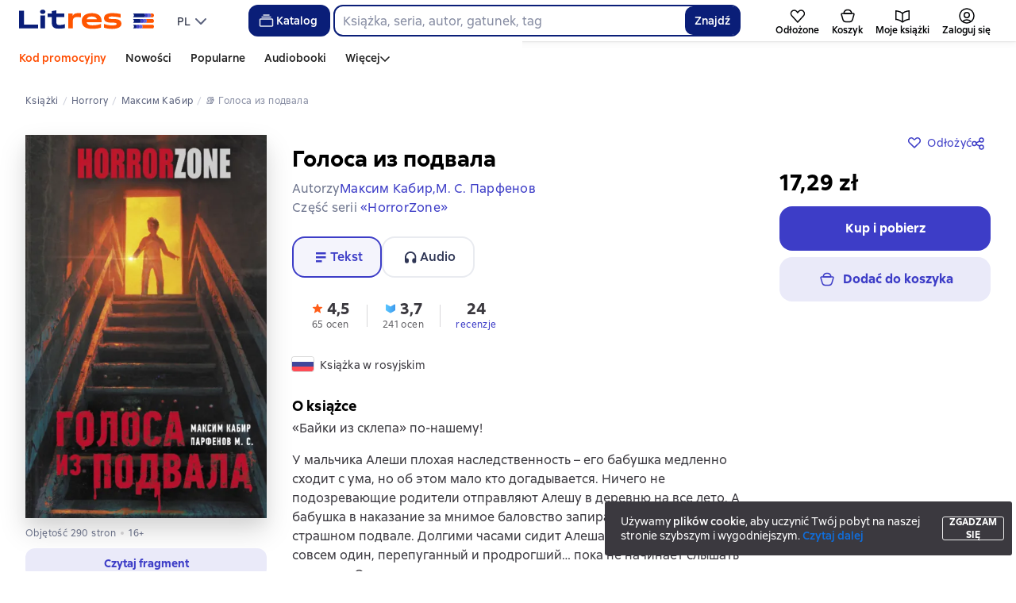

--- FILE ---
content_type: text/html; charset=utf-8
request_url: https://www.google.com/recaptcha/enterprise/anchor?ar=1&k=6Lcg05ooAAAAAOEqySkltXch1UOeWXXuuEY9QVz1&co=aHR0cHM6Ly9saXRyZXMucGw6NDQz&hl=en&v=PoyoqOPhxBO7pBk68S4YbpHZ&size=invisible&anchor-ms=20000&execute-ms=30000&cb=osxzccj7nfoy
body_size: 48845
content:
<!DOCTYPE HTML><html dir="ltr" lang="en"><head><meta http-equiv="Content-Type" content="text/html; charset=UTF-8">
<meta http-equiv="X-UA-Compatible" content="IE=edge">
<title>reCAPTCHA</title>
<style type="text/css">
/* cyrillic-ext */
@font-face {
  font-family: 'Roboto';
  font-style: normal;
  font-weight: 400;
  font-stretch: 100%;
  src: url(//fonts.gstatic.com/s/roboto/v48/KFO7CnqEu92Fr1ME7kSn66aGLdTylUAMa3GUBHMdazTgWw.woff2) format('woff2');
  unicode-range: U+0460-052F, U+1C80-1C8A, U+20B4, U+2DE0-2DFF, U+A640-A69F, U+FE2E-FE2F;
}
/* cyrillic */
@font-face {
  font-family: 'Roboto';
  font-style: normal;
  font-weight: 400;
  font-stretch: 100%;
  src: url(//fonts.gstatic.com/s/roboto/v48/KFO7CnqEu92Fr1ME7kSn66aGLdTylUAMa3iUBHMdazTgWw.woff2) format('woff2');
  unicode-range: U+0301, U+0400-045F, U+0490-0491, U+04B0-04B1, U+2116;
}
/* greek-ext */
@font-face {
  font-family: 'Roboto';
  font-style: normal;
  font-weight: 400;
  font-stretch: 100%;
  src: url(//fonts.gstatic.com/s/roboto/v48/KFO7CnqEu92Fr1ME7kSn66aGLdTylUAMa3CUBHMdazTgWw.woff2) format('woff2');
  unicode-range: U+1F00-1FFF;
}
/* greek */
@font-face {
  font-family: 'Roboto';
  font-style: normal;
  font-weight: 400;
  font-stretch: 100%;
  src: url(//fonts.gstatic.com/s/roboto/v48/KFO7CnqEu92Fr1ME7kSn66aGLdTylUAMa3-UBHMdazTgWw.woff2) format('woff2');
  unicode-range: U+0370-0377, U+037A-037F, U+0384-038A, U+038C, U+038E-03A1, U+03A3-03FF;
}
/* math */
@font-face {
  font-family: 'Roboto';
  font-style: normal;
  font-weight: 400;
  font-stretch: 100%;
  src: url(//fonts.gstatic.com/s/roboto/v48/KFO7CnqEu92Fr1ME7kSn66aGLdTylUAMawCUBHMdazTgWw.woff2) format('woff2');
  unicode-range: U+0302-0303, U+0305, U+0307-0308, U+0310, U+0312, U+0315, U+031A, U+0326-0327, U+032C, U+032F-0330, U+0332-0333, U+0338, U+033A, U+0346, U+034D, U+0391-03A1, U+03A3-03A9, U+03B1-03C9, U+03D1, U+03D5-03D6, U+03F0-03F1, U+03F4-03F5, U+2016-2017, U+2034-2038, U+203C, U+2040, U+2043, U+2047, U+2050, U+2057, U+205F, U+2070-2071, U+2074-208E, U+2090-209C, U+20D0-20DC, U+20E1, U+20E5-20EF, U+2100-2112, U+2114-2115, U+2117-2121, U+2123-214F, U+2190, U+2192, U+2194-21AE, U+21B0-21E5, U+21F1-21F2, U+21F4-2211, U+2213-2214, U+2216-22FF, U+2308-230B, U+2310, U+2319, U+231C-2321, U+2336-237A, U+237C, U+2395, U+239B-23B7, U+23D0, U+23DC-23E1, U+2474-2475, U+25AF, U+25B3, U+25B7, U+25BD, U+25C1, U+25CA, U+25CC, U+25FB, U+266D-266F, U+27C0-27FF, U+2900-2AFF, U+2B0E-2B11, U+2B30-2B4C, U+2BFE, U+3030, U+FF5B, U+FF5D, U+1D400-1D7FF, U+1EE00-1EEFF;
}
/* symbols */
@font-face {
  font-family: 'Roboto';
  font-style: normal;
  font-weight: 400;
  font-stretch: 100%;
  src: url(//fonts.gstatic.com/s/roboto/v48/KFO7CnqEu92Fr1ME7kSn66aGLdTylUAMaxKUBHMdazTgWw.woff2) format('woff2');
  unicode-range: U+0001-000C, U+000E-001F, U+007F-009F, U+20DD-20E0, U+20E2-20E4, U+2150-218F, U+2190, U+2192, U+2194-2199, U+21AF, U+21E6-21F0, U+21F3, U+2218-2219, U+2299, U+22C4-22C6, U+2300-243F, U+2440-244A, U+2460-24FF, U+25A0-27BF, U+2800-28FF, U+2921-2922, U+2981, U+29BF, U+29EB, U+2B00-2BFF, U+4DC0-4DFF, U+FFF9-FFFB, U+10140-1018E, U+10190-1019C, U+101A0, U+101D0-101FD, U+102E0-102FB, U+10E60-10E7E, U+1D2C0-1D2D3, U+1D2E0-1D37F, U+1F000-1F0FF, U+1F100-1F1AD, U+1F1E6-1F1FF, U+1F30D-1F30F, U+1F315, U+1F31C, U+1F31E, U+1F320-1F32C, U+1F336, U+1F378, U+1F37D, U+1F382, U+1F393-1F39F, U+1F3A7-1F3A8, U+1F3AC-1F3AF, U+1F3C2, U+1F3C4-1F3C6, U+1F3CA-1F3CE, U+1F3D4-1F3E0, U+1F3ED, U+1F3F1-1F3F3, U+1F3F5-1F3F7, U+1F408, U+1F415, U+1F41F, U+1F426, U+1F43F, U+1F441-1F442, U+1F444, U+1F446-1F449, U+1F44C-1F44E, U+1F453, U+1F46A, U+1F47D, U+1F4A3, U+1F4B0, U+1F4B3, U+1F4B9, U+1F4BB, U+1F4BF, U+1F4C8-1F4CB, U+1F4D6, U+1F4DA, U+1F4DF, U+1F4E3-1F4E6, U+1F4EA-1F4ED, U+1F4F7, U+1F4F9-1F4FB, U+1F4FD-1F4FE, U+1F503, U+1F507-1F50B, U+1F50D, U+1F512-1F513, U+1F53E-1F54A, U+1F54F-1F5FA, U+1F610, U+1F650-1F67F, U+1F687, U+1F68D, U+1F691, U+1F694, U+1F698, U+1F6AD, U+1F6B2, U+1F6B9-1F6BA, U+1F6BC, U+1F6C6-1F6CF, U+1F6D3-1F6D7, U+1F6E0-1F6EA, U+1F6F0-1F6F3, U+1F6F7-1F6FC, U+1F700-1F7FF, U+1F800-1F80B, U+1F810-1F847, U+1F850-1F859, U+1F860-1F887, U+1F890-1F8AD, U+1F8B0-1F8BB, U+1F8C0-1F8C1, U+1F900-1F90B, U+1F93B, U+1F946, U+1F984, U+1F996, U+1F9E9, U+1FA00-1FA6F, U+1FA70-1FA7C, U+1FA80-1FA89, U+1FA8F-1FAC6, U+1FACE-1FADC, U+1FADF-1FAE9, U+1FAF0-1FAF8, U+1FB00-1FBFF;
}
/* vietnamese */
@font-face {
  font-family: 'Roboto';
  font-style: normal;
  font-weight: 400;
  font-stretch: 100%;
  src: url(//fonts.gstatic.com/s/roboto/v48/KFO7CnqEu92Fr1ME7kSn66aGLdTylUAMa3OUBHMdazTgWw.woff2) format('woff2');
  unicode-range: U+0102-0103, U+0110-0111, U+0128-0129, U+0168-0169, U+01A0-01A1, U+01AF-01B0, U+0300-0301, U+0303-0304, U+0308-0309, U+0323, U+0329, U+1EA0-1EF9, U+20AB;
}
/* latin-ext */
@font-face {
  font-family: 'Roboto';
  font-style: normal;
  font-weight: 400;
  font-stretch: 100%;
  src: url(//fonts.gstatic.com/s/roboto/v48/KFO7CnqEu92Fr1ME7kSn66aGLdTylUAMa3KUBHMdazTgWw.woff2) format('woff2');
  unicode-range: U+0100-02BA, U+02BD-02C5, U+02C7-02CC, U+02CE-02D7, U+02DD-02FF, U+0304, U+0308, U+0329, U+1D00-1DBF, U+1E00-1E9F, U+1EF2-1EFF, U+2020, U+20A0-20AB, U+20AD-20C0, U+2113, U+2C60-2C7F, U+A720-A7FF;
}
/* latin */
@font-face {
  font-family: 'Roboto';
  font-style: normal;
  font-weight: 400;
  font-stretch: 100%;
  src: url(//fonts.gstatic.com/s/roboto/v48/KFO7CnqEu92Fr1ME7kSn66aGLdTylUAMa3yUBHMdazQ.woff2) format('woff2');
  unicode-range: U+0000-00FF, U+0131, U+0152-0153, U+02BB-02BC, U+02C6, U+02DA, U+02DC, U+0304, U+0308, U+0329, U+2000-206F, U+20AC, U+2122, U+2191, U+2193, U+2212, U+2215, U+FEFF, U+FFFD;
}
/* cyrillic-ext */
@font-face {
  font-family: 'Roboto';
  font-style: normal;
  font-weight: 500;
  font-stretch: 100%;
  src: url(//fonts.gstatic.com/s/roboto/v48/KFO7CnqEu92Fr1ME7kSn66aGLdTylUAMa3GUBHMdazTgWw.woff2) format('woff2');
  unicode-range: U+0460-052F, U+1C80-1C8A, U+20B4, U+2DE0-2DFF, U+A640-A69F, U+FE2E-FE2F;
}
/* cyrillic */
@font-face {
  font-family: 'Roboto';
  font-style: normal;
  font-weight: 500;
  font-stretch: 100%;
  src: url(//fonts.gstatic.com/s/roboto/v48/KFO7CnqEu92Fr1ME7kSn66aGLdTylUAMa3iUBHMdazTgWw.woff2) format('woff2');
  unicode-range: U+0301, U+0400-045F, U+0490-0491, U+04B0-04B1, U+2116;
}
/* greek-ext */
@font-face {
  font-family: 'Roboto';
  font-style: normal;
  font-weight: 500;
  font-stretch: 100%;
  src: url(//fonts.gstatic.com/s/roboto/v48/KFO7CnqEu92Fr1ME7kSn66aGLdTylUAMa3CUBHMdazTgWw.woff2) format('woff2');
  unicode-range: U+1F00-1FFF;
}
/* greek */
@font-face {
  font-family: 'Roboto';
  font-style: normal;
  font-weight: 500;
  font-stretch: 100%;
  src: url(//fonts.gstatic.com/s/roboto/v48/KFO7CnqEu92Fr1ME7kSn66aGLdTylUAMa3-UBHMdazTgWw.woff2) format('woff2');
  unicode-range: U+0370-0377, U+037A-037F, U+0384-038A, U+038C, U+038E-03A1, U+03A3-03FF;
}
/* math */
@font-face {
  font-family: 'Roboto';
  font-style: normal;
  font-weight: 500;
  font-stretch: 100%;
  src: url(//fonts.gstatic.com/s/roboto/v48/KFO7CnqEu92Fr1ME7kSn66aGLdTylUAMawCUBHMdazTgWw.woff2) format('woff2');
  unicode-range: U+0302-0303, U+0305, U+0307-0308, U+0310, U+0312, U+0315, U+031A, U+0326-0327, U+032C, U+032F-0330, U+0332-0333, U+0338, U+033A, U+0346, U+034D, U+0391-03A1, U+03A3-03A9, U+03B1-03C9, U+03D1, U+03D5-03D6, U+03F0-03F1, U+03F4-03F5, U+2016-2017, U+2034-2038, U+203C, U+2040, U+2043, U+2047, U+2050, U+2057, U+205F, U+2070-2071, U+2074-208E, U+2090-209C, U+20D0-20DC, U+20E1, U+20E5-20EF, U+2100-2112, U+2114-2115, U+2117-2121, U+2123-214F, U+2190, U+2192, U+2194-21AE, U+21B0-21E5, U+21F1-21F2, U+21F4-2211, U+2213-2214, U+2216-22FF, U+2308-230B, U+2310, U+2319, U+231C-2321, U+2336-237A, U+237C, U+2395, U+239B-23B7, U+23D0, U+23DC-23E1, U+2474-2475, U+25AF, U+25B3, U+25B7, U+25BD, U+25C1, U+25CA, U+25CC, U+25FB, U+266D-266F, U+27C0-27FF, U+2900-2AFF, U+2B0E-2B11, U+2B30-2B4C, U+2BFE, U+3030, U+FF5B, U+FF5D, U+1D400-1D7FF, U+1EE00-1EEFF;
}
/* symbols */
@font-face {
  font-family: 'Roboto';
  font-style: normal;
  font-weight: 500;
  font-stretch: 100%;
  src: url(//fonts.gstatic.com/s/roboto/v48/KFO7CnqEu92Fr1ME7kSn66aGLdTylUAMaxKUBHMdazTgWw.woff2) format('woff2');
  unicode-range: U+0001-000C, U+000E-001F, U+007F-009F, U+20DD-20E0, U+20E2-20E4, U+2150-218F, U+2190, U+2192, U+2194-2199, U+21AF, U+21E6-21F0, U+21F3, U+2218-2219, U+2299, U+22C4-22C6, U+2300-243F, U+2440-244A, U+2460-24FF, U+25A0-27BF, U+2800-28FF, U+2921-2922, U+2981, U+29BF, U+29EB, U+2B00-2BFF, U+4DC0-4DFF, U+FFF9-FFFB, U+10140-1018E, U+10190-1019C, U+101A0, U+101D0-101FD, U+102E0-102FB, U+10E60-10E7E, U+1D2C0-1D2D3, U+1D2E0-1D37F, U+1F000-1F0FF, U+1F100-1F1AD, U+1F1E6-1F1FF, U+1F30D-1F30F, U+1F315, U+1F31C, U+1F31E, U+1F320-1F32C, U+1F336, U+1F378, U+1F37D, U+1F382, U+1F393-1F39F, U+1F3A7-1F3A8, U+1F3AC-1F3AF, U+1F3C2, U+1F3C4-1F3C6, U+1F3CA-1F3CE, U+1F3D4-1F3E0, U+1F3ED, U+1F3F1-1F3F3, U+1F3F5-1F3F7, U+1F408, U+1F415, U+1F41F, U+1F426, U+1F43F, U+1F441-1F442, U+1F444, U+1F446-1F449, U+1F44C-1F44E, U+1F453, U+1F46A, U+1F47D, U+1F4A3, U+1F4B0, U+1F4B3, U+1F4B9, U+1F4BB, U+1F4BF, U+1F4C8-1F4CB, U+1F4D6, U+1F4DA, U+1F4DF, U+1F4E3-1F4E6, U+1F4EA-1F4ED, U+1F4F7, U+1F4F9-1F4FB, U+1F4FD-1F4FE, U+1F503, U+1F507-1F50B, U+1F50D, U+1F512-1F513, U+1F53E-1F54A, U+1F54F-1F5FA, U+1F610, U+1F650-1F67F, U+1F687, U+1F68D, U+1F691, U+1F694, U+1F698, U+1F6AD, U+1F6B2, U+1F6B9-1F6BA, U+1F6BC, U+1F6C6-1F6CF, U+1F6D3-1F6D7, U+1F6E0-1F6EA, U+1F6F0-1F6F3, U+1F6F7-1F6FC, U+1F700-1F7FF, U+1F800-1F80B, U+1F810-1F847, U+1F850-1F859, U+1F860-1F887, U+1F890-1F8AD, U+1F8B0-1F8BB, U+1F8C0-1F8C1, U+1F900-1F90B, U+1F93B, U+1F946, U+1F984, U+1F996, U+1F9E9, U+1FA00-1FA6F, U+1FA70-1FA7C, U+1FA80-1FA89, U+1FA8F-1FAC6, U+1FACE-1FADC, U+1FADF-1FAE9, U+1FAF0-1FAF8, U+1FB00-1FBFF;
}
/* vietnamese */
@font-face {
  font-family: 'Roboto';
  font-style: normal;
  font-weight: 500;
  font-stretch: 100%;
  src: url(//fonts.gstatic.com/s/roboto/v48/KFO7CnqEu92Fr1ME7kSn66aGLdTylUAMa3OUBHMdazTgWw.woff2) format('woff2');
  unicode-range: U+0102-0103, U+0110-0111, U+0128-0129, U+0168-0169, U+01A0-01A1, U+01AF-01B0, U+0300-0301, U+0303-0304, U+0308-0309, U+0323, U+0329, U+1EA0-1EF9, U+20AB;
}
/* latin-ext */
@font-face {
  font-family: 'Roboto';
  font-style: normal;
  font-weight: 500;
  font-stretch: 100%;
  src: url(//fonts.gstatic.com/s/roboto/v48/KFO7CnqEu92Fr1ME7kSn66aGLdTylUAMa3KUBHMdazTgWw.woff2) format('woff2');
  unicode-range: U+0100-02BA, U+02BD-02C5, U+02C7-02CC, U+02CE-02D7, U+02DD-02FF, U+0304, U+0308, U+0329, U+1D00-1DBF, U+1E00-1E9F, U+1EF2-1EFF, U+2020, U+20A0-20AB, U+20AD-20C0, U+2113, U+2C60-2C7F, U+A720-A7FF;
}
/* latin */
@font-face {
  font-family: 'Roboto';
  font-style: normal;
  font-weight: 500;
  font-stretch: 100%;
  src: url(//fonts.gstatic.com/s/roboto/v48/KFO7CnqEu92Fr1ME7kSn66aGLdTylUAMa3yUBHMdazQ.woff2) format('woff2');
  unicode-range: U+0000-00FF, U+0131, U+0152-0153, U+02BB-02BC, U+02C6, U+02DA, U+02DC, U+0304, U+0308, U+0329, U+2000-206F, U+20AC, U+2122, U+2191, U+2193, U+2212, U+2215, U+FEFF, U+FFFD;
}
/* cyrillic-ext */
@font-face {
  font-family: 'Roboto';
  font-style: normal;
  font-weight: 900;
  font-stretch: 100%;
  src: url(//fonts.gstatic.com/s/roboto/v48/KFO7CnqEu92Fr1ME7kSn66aGLdTylUAMa3GUBHMdazTgWw.woff2) format('woff2');
  unicode-range: U+0460-052F, U+1C80-1C8A, U+20B4, U+2DE0-2DFF, U+A640-A69F, U+FE2E-FE2F;
}
/* cyrillic */
@font-face {
  font-family: 'Roboto';
  font-style: normal;
  font-weight: 900;
  font-stretch: 100%;
  src: url(//fonts.gstatic.com/s/roboto/v48/KFO7CnqEu92Fr1ME7kSn66aGLdTylUAMa3iUBHMdazTgWw.woff2) format('woff2');
  unicode-range: U+0301, U+0400-045F, U+0490-0491, U+04B0-04B1, U+2116;
}
/* greek-ext */
@font-face {
  font-family: 'Roboto';
  font-style: normal;
  font-weight: 900;
  font-stretch: 100%;
  src: url(//fonts.gstatic.com/s/roboto/v48/KFO7CnqEu92Fr1ME7kSn66aGLdTylUAMa3CUBHMdazTgWw.woff2) format('woff2');
  unicode-range: U+1F00-1FFF;
}
/* greek */
@font-face {
  font-family: 'Roboto';
  font-style: normal;
  font-weight: 900;
  font-stretch: 100%;
  src: url(//fonts.gstatic.com/s/roboto/v48/KFO7CnqEu92Fr1ME7kSn66aGLdTylUAMa3-UBHMdazTgWw.woff2) format('woff2');
  unicode-range: U+0370-0377, U+037A-037F, U+0384-038A, U+038C, U+038E-03A1, U+03A3-03FF;
}
/* math */
@font-face {
  font-family: 'Roboto';
  font-style: normal;
  font-weight: 900;
  font-stretch: 100%;
  src: url(//fonts.gstatic.com/s/roboto/v48/KFO7CnqEu92Fr1ME7kSn66aGLdTylUAMawCUBHMdazTgWw.woff2) format('woff2');
  unicode-range: U+0302-0303, U+0305, U+0307-0308, U+0310, U+0312, U+0315, U+031A, U+0326-0327, U+032C, U+032F-0330, U+0332-0333, U+0338, U+033A, U+0346, U+034D, U+0391-03A1, U+03A3-03A9, U+03B1-03C9, U+03D1, U+03D5-03D6, U+03F0-03F1, U+03F4-03F5, U+2016-2017, U+2034-2038, U+203C, U+2040, U+2043, U+2047, U+2050, U+2057, U+205F, U+2070-2071, U+2074-208E, U+2090-209C, U+20D0-20DC, U+20E1, U+20E5-20EF, U+2100-2112, U+2114-2115, U+2117-2121, U+2123-214F, U+2190, U+2192, U+2194-21AE, U+21B0-21E5, U+21F1-21F2, U+21F4-2211, U+2213-2214, U+2216-22FF, U+2308-230B, U+2310, U+2319, U+231C-2321, U+2336-237A, U+237C, U+2395, U+239B-23B7, U+23D0, U+23DC-23E1, U+2474-2475, U+25AF, U+25B3, U+25B7, U+25BD, U+25C1, U+25CA, U+25CC, U+25FB, U+266D-266F, U+27C0-27FF, U+2900-2AFF, U+2B0E-2B11, U+2B30-2B4C, U+2BFE, U+3030, U+FF5B, U+FF5D, U+1D400-1D7FF, U+1EE00-1EEFF;
}
/* symbols */
@font-face {
  font-family: 'Roboto';
  font-style: normal;
  font-weight: 900;
  font-stretch: 100%;
  src: url(//fonts.gstatic.com/s/roboto/v48/KFO7CnqEu92Fr1ME7kSn66aGLdTylUAMaxKUBHMdazTgWw.woff2) format('woff2');
  unicode-range: U+0001-000C, U+000E-001F, U+007F-009F, U+20DD-20E0, U+20E2-20E4, U+2150-218F, U+2190, U+2192, U+2194-2199, U+21AF, U+21E6-21F0, U+21F3, U+2218-2219, U+2299, U+22C4-22C6, U+2300-243F, U+2440-244A, U+2460-24FF, U+25A0-27BF, U+2800-28FF, U+2921-2922, U+2981, U+29BF, U+29EB, U+2B00-2BFF, U+4DC0-4DFF, U+FFF9-FFFB, U+10140-1018E, U+10190-1019C, U+101A0, U+101D0-101FD, U+102E0-102FB, U+10E60-10E7E, U+1D2C0-1D2D3, U+1D2E0-1D37F, U+1F000-1F0FF, U+1F100-1F1AD, U+1F1E6-1F1FF, U+1F30D-1F30F, U+1F315, U+1F31C, U+1F31E, U+1F320-1F32C, U+1F336, U+1F378, U+1F37D, U+1F382, U+1F393-1F39F, U+1F3A7-1F3A8, U+1F3AC-1F3AF, U+1F3C2, U+1F3C4-1F3C6, U+1F3CA-1F3CE, U+1F3D4-1F3E0, U+1F3ED, U+1F3F1-1F3F3, U+1F3F5-1F3F7, U+1F408, U+1F415, U+1F41F, U+1F426, U+1F43F, U+1F441-1F442, U+1F444, U+1F446-1F449, U+1F44C-1F44E, U+1F453, U+1F46A, U+1F47D, U+1F4A3, U+1F4B0, U+1F4B3, U+1F4B9, U+1F4BB, U+1F4BF, U+1F4C8-1F4CB, U+1F4D6, U+1F4DA, U+1F4DF, U+1F4E3-1F4E6, U+1F4EA-1F4ED, U+1F4F7, U+1F4F9-1F4FB, U+1F4FD-1F4FE, U+1F503, U+1F507-1F50B, U+1F50D, U+1F512-1F513, U+1F53E-1F54A, U+1F54F-1F5FA, U+1F610, U+1F650-1F67F, U+1F687, U+1F68D, U+1F691, U+1F694, U+1F698, U+1F6AD, U+1F6B2, U+1F6B9-1F6BA, U+1F6BC, U+1F6C6-1F6CF, U+1F6D3-1F6D7, U+1F6E0-1F6EA, U+1F6F0-1F6F3, U+1F6F7-1F6FC, U+1F700-1F7FF, U+1F800-1F80B, U+1F810-1F847, U+1F850-1F859, U+1F860-1F887, U+1F890-1F8AD, U+1F8B0-1F8BB, U+1F8C0-1F8C1, U+1F900-1F90B, U+1F93B, U+1F946, U+1F984, U+1F996, U+1F9E9, U+1FA00-1FA6F, U+1FA70-1FA7C, U+1FA80-1FA89, U+1FA8F-1FAC6, U+1FACE-1FADC, U+1FADF-1FAE9, U+1FAF0-1FAF8, U+1FB00-1FBFF;
}
/* vietnamese */
@font-face {
  font-family: 'Roboto';
  font-style: normal;
  font-weight: 900;
  font-stretch: 100%;
  src: url(//fonts.gstatic.com/s/roboto/v48/KFO7CnqEu92Fr1ME7kSn66aGLdTylUAMa3OUBHMdazTgWw.woff2) format('woff2');
  unicode-range: U+0102-0103, U+0110-0111, U+0128-0129, U+0168-0169, U+01A0-01A1, U+01AF-01B0, U+0300-0301, U+0303-0304, U+0308-0309, U+0323, U+0329, U+1EA0-1EF9, U+20AB;
}
/* latin-ext */
@font-face {
  font-family: 'Roboto';
  font-style: normal;
  font-weight: 900;
  font-stretch: 100%;
  src: url(//fonts.gstatic.com/s/roboto/v48/KFO7CnqEu92Fr1ME7kSn66aGLdTylUAMa3KUBHMdazTgWw.woff2) format('woff2');
  unicode-range: U+0100-02BA, U+02BD-02C5, U+02C7-02CC, U+02CE-02D7, U+02DD-02FF, U+0304, U+0308, U+0329, U+1D00-1DBF, U+1E00-1E9F, U+1EF2-1EFF, U+2020, U+20A0-20AB, U+20AD-20C0, U+2113, U+2C60-2C7F, U+A720-A7FF;
}
/* latin */
@font-face {
  font-family: 'Roboto';
  font-style: normal;
  font-weight: 900;
  font-stretch: 100%;
  src: url(//fonts.gstatic.com/s/roboto/v48/KFO7CnqEu92Fr1ME7kSn66aGLdTylUAMa3yUBHMdazQ.woff2) format('woff2');
  unicode-range: U+0000-00FF, U+0131, U+0152-0153, U+02BB-02BC, U+02C6, U+02DA, U+02DC, U+0304, U+0308, U+0329, U+2000-206F, U+20AC, U+2122, U+2191, U+2193, U+2212, U+2215, U+FEFF, U+FFFD;
}

</style>
<link rel="stylesheet" type="text/css" href="https://www.gstatic.com/recaptcha/releases/PoyoqOPhxBO7pBk68S4YbpHZ/styles__ltr.css">
<script nonce="e981VAFyW5tx5ADdUV-nhw" type="text/javascript">window['__recaptcha_api'] = 'https://www.google.com/recaptcha/enterprise/';</script>
<script type="text/javascript" src="https://www.gstatic.com/recaptcha/releases/PoyoqOPhxBO7pBk68S4YbpHZ/recaptcha__en.js" nonce="e981VAFyW5tx5ADdUV-nhw">
      
    </script></head>
<body><div id="rc-anchor-alert" class="rc-anchor-alert"></div>
<input type="hidden" id="recaptcha-token" value="[base64]">
<script type="text/javascript" nonce="e981VAFyW5tx5ADdUV-nhw">
      recaptcha.anchor.Main.init("[\x22ainput\x22,[\x22bgdata\x22,\x22\x22,\[base64]/[base64]/[base64]/bmV3IHJbeF0oY1swXSk6RT09Mj9uZXcgclt4XShjWzBdLGNbMV0pOkU9PTM/bmV3IHJbeF0oY1swXSxjWzFdLGNbMl0pOkU9PTQ/[base64]/[base64]/[base64]/[base64]/[base64]/[base64]/[base64]/[base64]\x22,\[base64]\\u003d\\u003d\x22,\x22woPCuEdjewlabX9iWcO6wpNrFRU6BFBsw64aw4wDwohdD8Kiw5MPEMOGwrwfwoPDjsOZImkBNRzCuClkw7nCrMKGD2QSwqpLBMOcw4TCqVvDrTUmw6MRHMO2IsKWLg/DszvDmsOpwoLDlcKVXh8+VEN0w5IUw58lw7XDqsOiHVDCr8K8w7FpOwRBw6BOw4zCosOhw7YXGcO1wpbDoi7DgCB7DMO0woBoO8K+Ym3DusKawqBXwrfCjsKTfR7DgsOBwqAuw5kiw4zCnjckR8KNDTtObFjCkMKQAAMuwqXDtsKaNsO1w6PCsjoZE8Kob8K/w6nCjH4rSmjChxhfesKoMsKgw71dLh7ClMOuMAlxUQpdXDJjKMO1MV7DpS/DumY/wobDmFBYw5tSwqvCoHvDnhBtFWjDgsOgWG7Dq00dw43DuCzCmcOTdMKHLQpaw5rDgkLCjWVAwrfChsO/NsODLsOnwpbDr8OMeFFNPVLCt8OnIiXDq8KRJsKUS8KacDPCuFB2wpzDgC/ClWDDojQiwp3Dk8KUwqHDrF5YccOcw6wvDjgfwotpw5g0D8OSw4c3woMFPm9xwrR9esKQw6PDpsODw6YhAsOKw7vDs8OOwqotIjvCs8KrQMKbcj/DuAsYwqfDuS/[base64]/CqW10OFHCucKUemxYw6LCpMKqeFFgR8K/UGHDv8KyXGvDk8Kdw6x1IWdHHsOrPcKNHCt5L1bDoG7Cgiosw5XDkMKBwpJWSw7CiXxCGsKbw67CrzzCnHjCmsKJUsK8wqoREcKDJ3xtw4h/DsO2EwNqwo3Dr3Q+WGZGw7/Dn3Y+wowcw5kAdHsmTsKvw7BJw51iW8KHw4YRFMKDHMKzPC7DsMOSbw1Sw6nCv8OJYA87GSzDucONw457BT4Bw4oewpPDqsK/e8OAw6Urw4XDtUnDl8KnwpfDt8OhVMO0TsOjw4zDoMKjVsK1W8KSwrTDjB3DjHnCo2pFDSfDnMOfwqnDnjjCoMOJwoJjw7vCiUILw7DDpAc0fsKlc0DDnVrDnxzDvibCm8Kpw40+TcKJXcO4HcKTPcObwovCsMK/[base64]/[base64]/Do8OYwqfDnXbDkUMNw43DkToKb8KKWmUmw58cw4B6ExHDr2Jaw6oBwovCi8KIwqvCoHlyO8K1w7/CpMKZHMOtKcO7w4RLwrzDpsOoTcONRcONbcKdfBjCmhlQw57Do8Oxw4jDhmfDnsOOw61OUUHDmC8sw7ggZATDmwDDqcKlanh/CMKBbMK6w4zDhnpQwq/ChS7DsV/[base64]/DnyfCl23ClFXDqsOnMcKQw4TDlQHDvMK0bRTDujp+w6Qob8Kawp/Dp8OeNcOgwqnCjsKpIVDCpF/CvDjCllPDnisAw5AmR8OWe8KIw6EIRMKfwqrCicKuw5IVJ2/DlMOyMHdqC8O6dMOlewXCiUXCmcO/[base64]/CoRtjQ8OZw5jDsH3DvsK6LxXCuCdIwpjDuMOYw49FwrY2R8OPwo3Dk8OtCkJLLBHDiztTwrwzwoVHPcK9w4PDj8O4wqECw58AXD8RTV7DlMKzKTXDqcOYdcK7eBzCh8K8w6jDv8O4A8OnwqcodwsbwrXDrsOiT3PCoMKnw7/[base64]/CsMKeDDRSwpbCn0/DgsOyB8KrVlgoTsOZdsOJw4zCgEnDlsKFFsOBwqDCl8Kfw7AbFH7CgMO0w6ZRw4/CmsOATsKeLsKfwr3ChcKvwooQT8KzQ8KLYsKZwrk+w5QhT2grBh/[base64]/wojDhAp/wqwoFsKMYS9CUCnDvMOYfB/CjsOuwr8pwqV8w6/Cp8Ocw4U7b8O3w5cEZRHDvMKww7QZw4cjfcOgwq5GC8KPwpXCmH/DrijCqsOdwqNPZFEIw4B6Q8KUcXgfwrFIC8KLwqrCo2FdH8KracKXKcKJOsO3YS7DqVbDpcO9Y8K/Ihtmw7hfIiXCp8KEwp02dMK6McKjw5jDgC/DuCHDmiIfVcKKBsOTwqHCqF/DhCxNX3vDiARrwrwQw41jwrXCqGbDpcKeNwTChsKMwp9CQsOowrDCoXnDvcKjwqcRwpdHc8KzesOsFcK9OMKuIMOgKhbCkGPCq8OAw4vDpwvCgD8yw6YIKl3DrcOzw7/[base64]/CvGXDtk53wq3Dvzh6D3LCrn88SEAow7LDtMOsw6lVw7/DlsOkDsOzRcKcHsK1ZkZaworCggvCtD3Cp1nDsULDusK1JMOHAXoxK2d0GsOiw69qw4pcfcKpw7PDtmh/[base64]/[base64]/CkFTDn8KSOjLCjsKrwrERwrnCuBrChzQ9w4JNKsONwr5lwr1nLnPCusOrw6glwpbDiSbCmFJXBFPDjsOdKggOwqg4wrNaMD7DqD/Dj8K7w4wkw7/Drmgdw5F1wrJDMyTDnMOfwp5bwqI4wqsJw5dlw409wqwwQlwLw57CpCvDj8KvwqDDs3E+FcKCw4TDpcKJbHZNCm/Ck8K/UnTDt8OxQcOYwpTCiydFBMK9woMHDsOQw5dDVsKoCMKBW0xzwq3Dh8OBwqrChUsswqVCw6DCuxDDmsK7SH1Ew6RKw6hgOxTDi8OBeGzCujUUwrwEw6wVYcOfViMxw7TCrsKUGsKVw5ZPw7JNbhBYVmnDiFsuWcOYTwrChcKUasKuCk8RPMKfU8Ouwp/CmxHDucOzw6Ujw5h8f115wrPDszI5ZsKIwqgfwq/CkcOGOUMow6DDkGpnwpfDlRJyZVnDrWzDsMOMZUZ0w4TDpsOzwr8KwpTDsnzCpEjCpljDkFgpPyrDjcKsw5d/KsKHMCZbw7YJw7Vsw7vDkVQKQcOLwpTDnMOtw7zDqsKNY8KrEcOpXMKnf8K6QcKPw6XCi8O2V8KDYG9JwqzCqMK7E8O3RsO9dQ7DrxLCjMOHwpXDk8OeDi9Xw4/Dt8O+wr11w7PCp8OkwobDq8K+InXDoFTCpFPCp13CrMKfbW/Dlig4XcOZwpksL8KaXcOlw7VBw4fDrQbCjgEzw5vDnMKHw6lYBcK9B2lDPcOiHQbCtWbDgMOcYBAAecKYQTgBwpMTaGnDk1U/bUDDpMOnw7E0EG3DvkzCpU/CuXUxw6MIw4DDpMOcw5rCkcKzw4DCok/DmsKLWBPCuMOzLcOkwqwrDMK5UcOxw4oMw4EPMxfDpiHDpn4PZcKvFEbCn0/DhU0kKAN8w4tew5N0wqJMw5jDjGvCi8Kbw45VIcKvJ3PDlRQjw7HCk8ODQjoIX8KjGsKbWX7CrcOWMwJQw4QfDsKDcMO3OVp6B8OXw6DDpGJcwosNwo/CilvCnxvCiD4KbmPCqcOPwrPCi8OMdG3CssOcYys9PVIkw6XCi8KHQsKVJG/ClcOyNVRBfH5aw5QfccOTw4PCg8OAw5hFX8KvYzMOwo/CqR11TMKLwq3Cmw4OdRVzw53DisO4CcOzw6jCmw9nPcK2VE3DoXzCtEciw48HEsOqcsO1w7rCmBfDrVYFMMOuwq1BSMOew77DpsKwwrB4b0Evwo3CosOmaA9RDB/Dkhw/NMKbVMKKNwcPwr7DvR7DisKXcMOrQsK2CsOMR8KwDsK0wqVtw4w4BSDDvVgScmvCkTDDiipSwqoOC3NlRwZZPjfCt8OOWsOrL8OCw4TCoAvDuC3DssO/w5rDt1BAwpPCicK+wptdP8ObccK5w6rDpDHCoFPCgDAIfMKWYE/Dry1yHMKqw7Acw7dAfMK1eDoxw5fCmQhWXxk7w7PDhsKfAxPCicOfwpvDr8OEwpBAGWU+wqLCmMKPwoJ8McKIwr3DscKgDsO4w4LCp8Onw7DCgXEpbcKZwrZQwqV1AsKWw5rCqsOME3HCqsOZVn7ChsKhW23DmcKYwpLDsXDDskHDtcORw5lEw6/ClcOnB2HClRbCon3ChsOVwoDDk1PDgnQRwqQYfsO4G8Oew5/DpB3DiBXDuyTDthN3QnkmwrRcwqPCvh4WasOqL8OVw6lufXEmwrcDUFLCnjXDp8O1w4/DlMK1woQvwpMww7Zzc8OLwooXwrfDrsKtw7YCw5LCq8K9BcOJccO7XcK3cCZ4wrpCw4shYcOjwq4IZyjDisKWFcKWWyjChMOHwpLDkQLChcK2w7xMwqk5wp8jw7XCszIII8KnahtdA8K+w6VUNDA+wrbCiD/CiDFPw5PDlmfDg1LCtG93w6E3woDDvGERBk7DkEvCtcK5w7ZHw59JBMKow6TDh3nDl8O/[base64]/Ck8KBB2sawpfClcKnCcK8UcKAwp3CmcKdw4RBDVcffsO+eU51M3QMw7nCrMKbbUktamVNB8KNwrFNw49Aw4Iow6ILwr3CrmYSLMOLw5wvccOTwrPDuiAbw4vCmHbCnMKAS2zCrsKuYTUBw4hew6tlw7V1WMKqTMORDnfClMOMFsK+URAbcMKvwoJrw4xFHcOJS1w9wr/Cv20EB8KeMHfDrVPDhsKpw6nCll9tO8KCE8KJNhXDjcKTbw7Ch8OpaWLCtMKVZUfDhsKBJAXDsjTDmgfCghbDrXLDhBMEwpbClMOjZ8KRw7kVwopGwoLDpsOfCX1EIStSwp7DisKCw54jwonCvVHCkRwoJ0fChMKGVT/DuMKLJEnDtMKcY2zDkSvDv8OPCybCtxzDqsKkwqVJfMOKW15nw7t9wobCjcK3w5djBR1ow5fDi8KoGMOmwo/[base64]/DhWstwoYaw5s2w6LDlyE0w5nDgMO9w7wiwpvDj8KVwqw3eMOsw5vDszMbP8KkLsOhXDMJw6EBTHvDt8KQWsK9w4UZUMKLA1nDjHfCqsK6wpbCvsK/wrlFLcKsUMK+woHDv8Kdw5VKw57DoBrChcO9wr1obiJJGjYqwpLCjcKtbcOOfMKFJjPCmRzCrMOTw4QEwpQcKsOfWwo+w4LCi8KyHlNEbRPCgMKUFSTDr05QaMKvN8KrRCh/wq/DpMOHw6vDhDQNdcOmw6nCosKaw7oqw7BMw6NtwpHDt8OTVsOIasOww5k4w50tR8KTOHAyw7jClCECw5zCqDARwpPDsEzCgnkxw6zCosOdwqtLfQ/DlMOVw6UjbMOcRsKYw4lSMMOqFBUrTFLCusKbY8KHZ8OsFwZxacONCMKWQ0xrEizDtcOkw4U9ZcOJRnUvEWx+w6nCrMOvUlzDkzPDkBbDkT7Ct8Kkwok3NMOywp7ClgTCuMOuSirDp3oyaSN7Y8KPc8K2ej/DvihFwqonBTfCucKUw5fCiMOkPgAEw4LDnE1VbxDCpsK8wpPCqsOKw5nDtcKIw7HDh8Klwq1QaDDCsMKWNn18CsO+wpAhw6PDgcOMw5HDpknDgcKHwrHCs8Kawr4BY8KjNn/DiMKaTsKvRsOBw63DtA5XwqFzwoUMeMOLDlXDpcKPw7vCslPDuMOWwozCvMK0Vx0Bw5PDocOIwqrDrjl7w7lefcOVwrotLMOTwr5wwr8HXn1aXQTDkCdASHFkw5hKwprDkMKVwo3DvitBwoZMwrwgJ1Epwr/Ds8O2QsKOcsKwdsOyXEUwwrFSw7rDtmLDlSHCk2s1B8KBwoZVMcOcw65aw7DDmUPDhDwDwpLDscK3w5XCqsOyK8OQw4jDrsKXwqo2Q8KbcDtSw6fCisKOwp/[base64]/[base64]/DlcKWWsKfwoh2wqHDlzVcU1XCvA3CnE8MdkVSw5/CmVzCpMK5CgPCnsO4ZsOfb8O/ZEvClMO5wonDmcKGUDrDjjPCr3Qqw7zCsMK+w5fCm8K9wql5QgTCpMKdwrZ3FMOLw6/Dki3DjcOBwoXDp2RbZcO1wokWIcKow5PCsFdRNHvDswwcw53DmMOTw7BZW3bCthJiw4HCkVgrBVrDk0loR8OswohpIcOhdG5Rw5jCssKWw5jDgsO6w7LDuHzDkcOtwoDCklPDl8OOw6LCmsO/w41DDzfDqsKlw5PDqMKeCT80CW7DusOfw7YkaMOmXcOAw65jVcKIw7FAwrTCjsOXw5DDg8KcwrjDh1fDlCbDrXDDjsOiA8KLZsKxR8OrwrHCgMO5LibDtR5Hw6d5wpkxw5fDgMKSwoVowpbCl1kNaUJ+wrUew4zDkjnDpR1XwprDpiZpJUbDoFhWwrLCvC/[base64]/[base64]/wonCmX7CvcKGw4jDosOpNsO6wp7DmcK7NjTCpsOrUMKcw5QmVhxaKMOJwo9mIcOjwo7CuXLDisKeXVfCinzDpsKxHMKyw6HDpMKaw4oZw7szw60rw5cUwpjDiwoSw7DDm8O4WUNNw4obwp16wp0dw71eHMKewqXDpBdVGMKWE8KPw4/DicK2PybCi2rCrcOYM8K6flzCmsOhwq3DtcOeHUXDtkEnwp8ww5HCq1hTwosXSgDDisKYEcOUworDlzUswqclEzrCiHbCgwMZYcOxLB7DiSLDiUzDj8Kmc8KmLWbDvMOiPA4ZXMKyc3/[base64]/CsgXCsALCv2vDuSjCjsOWwqXDk8Kbw4QKwoDDh1DDsMKnPCZRw7omwqHDucOowoXCrcOcwotOwrXDm8KNDEbCmk/ClFl4PsO/[base64]/[base64]/w69jWBvCpcOswoHCrEEpw7jDkV3DnsO6w7HCuA3Dsm/DscKnw7lIB8OqPsK5w7NhQA3CokgpSsOPwrQywqHDgnXDinDDkcO6wrXDrmfCjMKNw7nDsMKhbXpwBcKbwozChMOpSkDDvXfCt8KRaHvCsMOiccOlwrnDi37Dk8OuwrDCkAx6wpoGw5HCicKiwp3CoHIRUD/DjX7Dg8KWIcKsEDpNJxoQL8K5wo0Kw6bCgmcCwpRMwoJKb1N3w6NzEwXCmD/DqEFww6pew5zDtsO+JsKADQZEw6LCksOMOywrwqESw5pfVR7CrMOww7UVccO5wqjDqBRfN8OJwpjCpElZw6ZLVsOJfGnDkWrDhsKIwoVFw7nCq8O5wrzCp8KSWkjDosKowqUJNMOPw6/Ds1wtw4cdFB0swotVw7bDgcKqZSEiw7tfw7bDnMK/JsKOw410w5IjGsKwwr8jwpvDiilSOkVkwpwjw4LCosK3wrfCtX53wqVvw73DqFbDqMO3wrc2d8OiLRDCs2kyUn/[base64]/wqDDtnzDgsOcwpgewpxENHctJHByw7HCgcKHwqlwH3/DqibDkcO0w5zDsC3Dt8OGMCHDj8OpJMKNTcKVwpvCpg7CtMKyw4DCrlvDi8O6w6/DjcO0w7hlw44ve8OTSnHCgcKbw4DCvmzCpcOkw6rDvylBZMOhw6vDtlPCqWXCucK9DVDDgkDCkcOSRnzCmFsofsKbwoTDnicxdi3CjMKKw701T1Yvwp3Ciz/DkEhpNgZuw4fDsxQ2XktrCifCsnZmw4TDmXLCkQTDk8KnwrbDj3Q7wrd3YsOqw4bDpsK3wo3ChHgLw7QAw7nDr8K0JEMFwqHDi8OywrLCuQPCvcOYL0lbwqB8ERQbw5/DiiAcw7pew6QKR8KbdFo6woZXKsOBw601B8KCwqXDlsOYwqIvw5jDl8OpR8Kjw5nDtcOQE8OvUMKcw7w0wprCgxVMEBDCpAgXXzTDrcKdwp7DuMOAwp3CgsOtwo/CvXdCw7/Dh8KTwqTCqmJVPcODJRQMWGbDmAjDoRrCtsKJCcKmOT0IVsOaw4xRSMK/d8Oqwr4gRsK+wrTDkMKKwrkIfHYZXHwWwpXDlRcPHMKAXGXDicOfZW/DiS7Cv8Ofw7ogw7HDo8OOwoM5WsKaw488wpbCiETCqcOUwosMR8OKYgfDtcOAbB9HwoVnWmHDpsOPw6vClsO0woUMaMKIPzknw4USwrNCw7TDp048A8OVw7zDusORw6bCuMKzwqHDkxsIwrrCtMOOw5dBC8K5wq5Jw5DDoifDg8KywpXDtyc/[base64]/VMKYYsKrwqUZMQFXS8KocMOGwpDCtztlHW/[base64]/[base64]/Dn1zDtx3ChG0Bw7XCkGgoKsKLdxHDkcOmJMKmw7LDjxpLQ8KuHmDCoWjCky0jw6lEw5TCqWHDulXDqBDConZnUsOGA8KpAcKzcVLDjsO9wrdsw5TDvcOFworCmsOewp/[base64]/CuxfDj8OtQMOvw5cIwodFwqsqw57ClivCowR3fBs8WyTCphjDowTDmDl2B8OMwqdpw5bDhV3CjMKOw6HDrcKzQFHChcKcwpsEwpLCi8OnwpMNbMORcMOJwqXCs8Oewp9kw4k5CcKvwr/CosORHsKXw5M1EcKywrNPXyLDtwLDt8OPfcO3a8KMwrnDlR4cR8OzSMO4wrxjw54Kw45Bw4B5C8OEcjLCoV58w5tEH3pPDUTChMKUwrkQdsOZwr7DpMOXw7liWjh+N8Osw7dNw5xaOzQlSl/ChcKsSnPCrsOGw6QBFBTDoMKuwqHCgFTDjiHDo8KdWy3Djg0KKGLCqMOgwovCocOrZcOXPx9vwqcEwrjCisKzw4jDvCxCTX98ISJLw5xPwocxw4lVd8KEwpJvwpUpwoLDhsOOHMKFMD5pQnrDssO+w5UfAsOWw78oH8KOw6BUIcO7VcOUacOVXcKew7/[base64]/[base64]/DpmRwI1/[base64]/AivCocOcwrvDqcKJwq/CsA/ChnNCSxILw47Dl8OnUMKzUlUZA8OIw7JYw77CrcOUw6rDhMKBwonDlMK5VFzCnXpawqpyw7bDssKqRRHCgw1Cw7cpw6nDt8OswoTChBkXwoPCjjMNw7F+L3TDhMKpw5vCo8O/IhxHd0RNwq7CgsOEHnLDgx4Dw7TCjjNKwq/[base64]/d8KMwr8VOsKhIWRFwozDp8KZw6g6woAaw5EBLsOrw5TCt8O4I8OsRkVVw6fCh8OFw4vDmGHDpgTDl8KiRMORclEHw5HCv8K/wqMCMFdYwp7Dp2vCqsOWScKDwotTSzDDlyHCq0RpwphQLBVkw4J9w6DDu8KXP3PCsHLCj8OqSD3CogvDjcOvwql5wqXDv8OIDXrDt2kELTjDhcOrwqXDicO4wrZxcsOAS8K9woFsABU+XcOOwoA+w7pZCEwUCSkbX8O6w4wUUxYUSFDCicO/P8OEwpPCiWbCu8KwGyLDqDrDky9jLMKyw4Qjw4vCssKDwoV5w7lyw7AbPV0SAU4PNGTCkMK5ZcKRBTVjCcKnwoYRQMKuwpxiWcOTGBxkwrtUKcOGwpTCgsOTfxJlwrZ2w7bCuznCgsKCw6ZcGRDCucKFw6zChzFAfMKdwojDuk/Dj8OEw7khw5dPGFzCp8Knw7jDt33ClMKxXsOAOiVewoTCjgMyTCRDwo1/w7bCp8KQwp7Dv8OOwrDDqk3Cn8KJwqUDw4MEwphqNsKMwrLCgUbDpVLDjQ1/[base64]/CoMOPwo8ewprDtsOoFcO0w4rCu8KBwp/CrMOnw7DCu8KUV8O/w5fDh05lMGXCqMKlw5bDgsOHEHwVacKrUG5owpMKw6LDuMO4wqjCq1XCm2ojwoNpacK6OcOrGsKrwoI5w47DkT0pw4Fsw5jCpMKtw4Yfw49jwoLDs8KiYwwow6leCMKsGcKsYsKGUxrCiQEfTcOewoLCjMK9wo4iwpYfwqFmwpFCwpoUZ3zDpQ1GfxHCicK/w4MPJ8Ojwrgqw4HCiQ7CkTNbw7HCmMOPwqUDw6cbLsOewrMoEh1JXsO8TzzCqQnCm8OJwpx6wpp1wrbClgvCrxQCckkdCMO6w6XCsMOEwphuZW0Lw5MpBg3DtkgbaV0aw5RYw40rUcKjEMKJckTCncOlNsO7DsOsOEXDmFBuODgkwpdpwoERG1g7M3Umw4DCh8O/OcOow7LDicO7VcKXwrHCsRARYsOmwpg2wqtuRnnDizjCp8KywoDCqMKOw6vDp3Vww5bDpCVVw5s+ekdJacKNecKBZ8K1wqfCgcOzwp/[base64]/[base64]/[base64]/wpLCq8KMIMOVw70pw6g3T8KFdUPCpcOMw5URwojCpMKvw5XDhsO0Cw3DvMKiFy7ClmHCgknCjMKrw5UtZ8OMV3tnM1Q7G2xuwoDChXMYwrPDv2XDq8OnwrgSw4zClWMRJgzDvUE9H2nDrRoOw7kyLzLCvcOIwpXCtTVXw6Q7w4/DmsKCwqHDt37Cr8ODwoEBwr7Du8O8Z8KcGjYPw58BPsK+dcKwSwFFVsKUwqDCtBvDrlNIwp5tIsKcw7HDo8O0w6ZfZMOPw5XCn37CgHYKcUE1w4Z/[base64]/CqgXCsVxUwrdhXMO0wr5pNQBvNAIlwpBJwoYewqXCkWVMQsKVa8Owf8O1w7rDh1RCFsK2wo/CosK5wo7Cu8Oqw5DDpVl0woV7Pi3CksKLw4BsJ8KXDkVFwqk5a8OWwo3CoiEIwoPCjVfDgsOWw5k7E2LDmsOuw7ohRAfCicOROsOuE8O2w6cRwrQkJQrCgsOjGsO3EMOQHljCt00Ww5DClsOwMUDDsVTDlilLw67Coy4GL8O/PsObwqPCtVk3wpvDqE7DtGrChU3Dt0jCnWrDmcK1wrktV8KJUmjDtBDCncOJXMOffE3DvmzCjFDDnQnDkcOHCS02wrZ2w5fDgcKcw7HDp0HCgcOkwq/Co8OAeG3CmQbDoMOVDMKRXcOqYMKCUMKMw6bDt8Oww59ncUfCrQ/CpsOAUMKuwp7CpsOeOQU/[base64]/Cl8OLNn3Ck0LCnMKQw4R3w77Dq8OdWsOTETjDqcKCNGnCksO9wp/ClMKIwpAAwovCl8KYaMKrSMKcK2nCnsOJbMKpw4kFZFgdw6bDlsOfMlAkOcOHw6w8wqTCusOFBMOYw61xw7gqZG1pw4ZMw5hIMC4Ew7xwwpLDm8KgwrPCjsO5KEbCuQXDj8KSwo4VwoFFw5k2w74Jwrkkwo/Cr8OsQcKtXsO3bkwMwqDDpMKbw5LCisOrw698w67CkMOlRSsxEcKZPcONJEcfwpXDpcO5MMK2dhk+w5DCiHnClmlaJsKOVAFOwp/[base64]/Ch8Kww5bCjcKye0DChcOzWcKDwr0AwqTCv8KaEgDChHAlRsK3wpnDvSDCvWUEbSPDlMO6fVPChiTCo8OZAgo8NmHCpizCscK9IB7DkRPCtMOADcOKwoMMw67DpMKPwoRYw4zCsgdbwrPDoU/ClB/[base64]/DszAeSsOEwrTCmsKGw7w+CVNrwq1EWTvCiXA1wo5Xw6p2wrvCsibDjsO7wo/CiAHDj3MZwqrDhMOkJsOeUkvCpsKNw64dw6rChUgsDsK+G8Kzw4wFw5Ipw6QUGcKwFzIVwpPCvsKyw7bCsxLDqsKgwrl5wosaWD4cw78Td1tMXsOCwr3DghvCqsOvWMO5wpkkwqXDuwdswpnDo8KiwqV+B8O4QsKjwrxCw5LDpcK2HsKuAi0Awp4xwpfDg8K1B8OUwp/CtMKFwovCgi0NO8KZw405bjthwpHCmDvDgxHDtMKTV0DCvgTCk8KcCzdbcB8BZcKtw617wqJ9Aw/DnGdvw5PCkytPwrHDpgbDr8OSXDNBwoFJRHcgw4p1a8KJLMKSw69yP8OBGiDCqA17GiTDpMKXJcKzVFMxTjfDscOOa2vCjHjDi13Di2YFwpbCp8O2dsOQw5/DnsOJw4/DtVdkw7fCljHDmADCsBxhw7B7w7HDrsOzwrbDrMOYesKgwqfDm8K8wofCvFd8WD/CjcKtcsKPwrlMclZ3w5N+VEHCpMO/wqzDgcOBOUfClR3DnG/CgMK4wqEcRXXDn8OLw4F8w53Dkh4LEsK7w4k2ABrDslBrwp3ChMOfFcKiSsKjw4YzUcOIw5/Dp8O2w5JRdcOVw6zDnQVqYMKMwqPDkHLCicKUcV9BeMO3AMKVw7lVLMKowqosc3oRwrEPwr0rw6fCqT7DrcOdFDMiw48zwqMGw4IxwrdYNsKGYMKMa8OzwqsOw5UZwrfDlkYrwr0ow67Cug/[base64]/w4rDocOBw5cRwo/CmD4tw4AOw7vCncOaaMKQGnw8woHDpTs7eENgRBd6w6dbc8Onw6PDshXDugbCl28mcsOFAMKow6vDrMOqfQzDrsOMRUbDjcOORMOxN30pMcKLw5PDp8K7w6HDvU3DscO/TsKsw57DmMOqRMOdBsO1w7N+NDBFw4rCgALCrsOrExXDi3rCvz0ow4DDj25qPMKkwrrClUvCmxJNw6UZwo3Co2vCtUHCllDDpsONDsOrw7wSa8OiYgvDosKYw6XCrys2OMOdwoLDvnHCky0eOcKYalnDucKLI1vDvG/DtcOlKMOMwpJTJybCnWvCrBNFw6rCiwbDjcOCw7FTGjxZGTFkE10LFMOAwoghUWbClMONw5nClsKQw5zDjlXCv8KZw6vDiMKDw6gQOyrDoDIkwpbDiMOWBsK7wqfDpzDCmTsUw50Pw4ZbbcOgwrrCvMOxUylJGSTDnxRuwrfDssKKw5NWSkHDqWAsw55zbsK6wr/[base64]/Cm3xww54aGMOjLU8faQ55esKvw4HChMOnwq/CvMOfw6NYwrFNTDTDmsKTUkXCjilPwpRNSMKpwrPCusKUw5rDj8OSw48awpUGw5fDt8KaNcKCwqnDtVZEd27ChsOwwpBYw40ewrYCwq7Cqz8yHSlHUB9GasO/UsOfa8Ojw5jClMOWZsO0w65uwrNgw70SPhrCnD4eTT3Crx/[base64]/DusOyesOew5x+wqTCrsO4woBfwrMJeS4Rw6jCvcOTAcOiw5lfwrTDu1LCpTfCtsOLw4HDo8O6e8K8wrAWwpTCqsOywqBXwobCog7Dnw7DsEZGwqzCnETCtj9KdMKcWMO3w7RAw4vDvsOIZMKkTHFFacOsw6zCrcK8w4jDr8KBw6/CvcOAEMKqaT3Cq2DDi8ODwrLCmsOdw77DlcKIEcOYw6cxSn9Wdm7CrMOhasKSwpRqwqUfw63Dh8OLw6ELwqrDm8K+d8OEw54ww4c9CMOlSDnCulfCuXtIw7bCjsK/CyvCp3o7EnbCusK6aMKMwpdSwrzDusOJeTN6KMKaCEduFcOpdyzCoTkpw6XDsHEzwoHDiUjCsRhGwokNwozCpsKkwqfDjlACecOoAsOIQXgGbxHDpU3CgsO2w4rCpxZzw5/CkMKqLcOYasOTH8K8w6rCmj/DuMKZw4dNw7c0wozDrzzDvSYqKcK3w5vCoMKJwpElOsOmwrzCvMKwNgjDqSLDmSHDuXMla1XDq8OowpNzDG7DhHJfLwMvwpV0wqjCoQZaMMOBw6ZRJ8KPXDVww5gMVcOKw5Bbw6kLY14cEcO0wrl/UnjDmMKEEcK8w4MrL8OZwqUvKEnDll3CkjvDuzTDmEFsw4cDY8OJwrwUw4Mpa2rDlcO3EcKUw6/Dv13DjQlew43DsWLDlEnCvcO3w4rCljc2X27Dr8Orwp9FwpZbAMKiGXLCkMK7wrHDlkwEIGfDu8Onwq1WFgfDssOXwq9dw6fDvMObWmI/[base64]/DlgfCv2bDnsOGwrrCmcOzw5jDjjl+Z3MJcsKawrHCoQ9Kw5Z9QzfCpxnDn8Odw7TDkCXDlV/ClcOWw77Dg8Oew5bDiyt6XsODUMOyPxPDkCPDgDjDjMOMQg/DriR3wpF7w6bCjsKJEE1Uwqwew4HCuGzCmVPDtk7Cu8OHAhnDsHYgYRgLw5BvwoHCi8ODck1Bw4wBNE8CTg40IRDCvcKswo/Crg3Dmm0QGylrwpPDsEPDlQrDncK3K1nCrsK3QhvCrsKpFzMfBzF3BHxHAE7CuxkHwrYFwo0VDMKmfcK3wo7DrTRHL8OGZlTCqcKowqvCuMO2wpDDucOaw4/CsSrDtMKkKsK/[base64]/CvMKzwrYKwoDDm8ORRgk2wqLCrn/Cg8KZwrIbPMKuwoPDvMKWdljDj8KcFmvCuwR6wrzCuR5Zw5pwwqtxw4s6w6TCnMOuGcK1wrRZfh9hRcO8wpwUwqwLeiIdLzHDlE/Ds34pw4XDgRQ0DEcjwo9Kw7zDr8K5M8Kyw5vDpsKQK8O1asOGwpEfwq3CmlFQw51vw68wTcO4w4bCnsK4elfCusOdwqJcPMOgwrDCk8KcCcObwpxAdy7Dr1c8wpPCrRXDicOgFsO8KzhXw5LCnT41woN/TsK9MEPCtsKGw7wmw5DCiMKZUcKhw4AaM8KvCsO/w79Nw7B3w4/ClMOLw78Mw7vCr8KJwo/DgsOePcOzw6cjZEESW8KmTifCnWLCuhLDlsK/[base64]/DkxwqC8KMN8ObwrzDiBduEMOBw6NKXCbDosOrw4zDjsKtJVN+w5nCmlHDl0AYw6Icwohcw6zCoE4vw5BEw7ZUw6HCjcKKw5VpFA1oEHIvI1TCk2jCvcO8wrRNw6JnM8OVwr9rThRyw78qwo/Dh8KGw4M1BkbDosKYN8OpVcO7w5jCnMO/NG/Dixl2IsKHasKawpTCvEZzHyJ0QMKZd8KEWMK2w4Fvw7DClsKTFQrCpsKlwr0XwrpEw7zCpWo2w49CfAk1woTCvnIoI0QKw7/[base64]/fMKEw67DlXnCswjCi2vDk8O3wovDrsKVYMOPAMOdw6JiwrlDFl5nOsOfVcO7wqMQX3ZGNBIPQsKwE1ViVQDDt8KiwppkwrI8D0bDgMOaJ8OACsO3wr/[base64]/[base64]/Dh8OscGF8DsKwwp/CjzhswqptTltgGkbCqz/Cl8Ohw6TCtMOPAgbClcO1w5XDhMOpAQt/ckzCm8OUMnvCpBhMw6VRw7IFN2nDk8Oow7t9GEB2AMKfw75JUMKxw4orDmt7XSvDmkAZdsOVwq5HwqLCkmDCqMOxwrRLasKeWFZ3BVADwr/CvcKLBcK2w4fDg2RMYXfDnFkcwqA2w6jCtk9aXDRDwofCpgcad2AZHMOmEcOXwoc1w5LDsgHDvWhnw5rDqxMVw7LCqAA+M8O7wrN6w67DgMOCw6DDqMKNOcOaw5rDl18jw7NRw4pqBMOcB8Kewr0fdsOhwrxlwooVTsORw5gKGSvDjcOxwp8/w74FQsKiKcO7wpvCl8OUaT56fgPCtQTDowbDjMK6CMOZwpXDrMOUGjpcBBnCulkDTWAjF8K4w61rwocTczA8Y8OLw5wae8Kmw4xVUMOhwoMsw7fCtnvCnhdeD8O8wq3Cs8K4wpLDrMOiw73DjsK3w6/Cj8K8w6Z5w4s8UcOsMcKPw5ZBwr/Clwd6dEdINcKnLWcrPsK9PyHCsGRaWE9wwq7CnsOjw6fCt8Klb8K2JsKBeXZzw4pjwoPChFw6PcKPUkPDnXvCg8K0CVfCq8KWc8OCfB5BBMOhPMOhK0XDgmtBw60uwpANfsOlw4TCucKOw5/CvMOXw5hawr1ewobDnmvDjMOAw4XDkQXCh8KxwrUyJsO2NRvCnsKMF8KbW8OXwrHClzzDssKfccKUBHYGw6/Dq8Kew4sdGcKWwofCuhLDjsKPPcKHw4Ftw7LCq8OvwofCmzcHw5klw5PDosOvGMKtw5rCi8K5SMOBGidTw4BFwr93wr7DnDrCgMOwCxUUw7TDqcKUSyw3w4XCl8Khw7Q8wpnDj8O2w5vDhzNOe03DkC8wwq/[base64]/DjFB4LMKOIcOcw6Isw4w0HMKZFx3DgAgTIsO+w7Yaw44uBkA7woQaVw7CnxzDlMOBw4JvMMO6b0/DmMKxw73DoiPDqsOSw4DCgsOiGsO0I07CicO/w7nCnwEUZ2DDpFPDhTPDmMK7UkZ7ccKoJMOJGlsKJC8Lw5pFeQ/Cp3ZfCX1lD8OeWAPCucO4wprCkHEaU8ObRR/DvinDoMKvfnEEwqE2L2fDryc4w5vCi0vDvcKCWXjCj8OLw7csFsOqBMO6QGvCgCZSwo/[base64]/w6XDrEF+PMKIw6zCn1RgwoTDkMOmU8OqbHXCkS/DinjDssKKVGPCpMO8bMOHw51ESikpaxTDucO9bxjDr2grCiRYGXLCrkrDvMK0PMO+C8KDWVvDrDLDnynDvwhJwox1GsOQHcKMw6jDjm0/[base64]/[base64]/w442wpZbw6JfOsOwW8OOL8KuXUwfNCLCv3Y7S8OyBzQOwojCpSVrwrHDrGrCjW7CncK4w73Cp8OHEMOIS8O1Gn/[base64]/[base64]/DiBITwrEGw53CnkDDoC7CtsOIw5zDuSzDtsOhbwvDqRN/wqA5M8KWHV7DvBjCoihsO8OtV2XCoh8zw4bCtT9NwoLCqg/DuV1VwoNDaEQnwp5Gwot5RA7DoX98S8KHw5EIwoHDnMKvHsOMeMKPw4XDjMKYXWxbw5vDjcKww5Zcw4vCsnXCoMO3w5lcwqtHw5bDp8Okw7M8RxTCpjkAwp4aw6nDscKEwr0VZFpLwpd2wqzDpwvDq8ODw70/[base64]/Dh8OgOMOkdcOpwqJ2I8KjbcOQw4whw7/CkVViwqteLsOWwrTCgsKBe8OyJsOLPxzDucKdXcObwpRRw5UPZDwfUMOpwpTCtG3CqXnDkXjDq8KowrEjw7F7w5/CtiFFHlwIw6FTLWvDsQkhEx/DnFPDtEoVBwQrC1DCpMKkeMOAacK5wp3CvT/Dm8K7FsOfw4VpfMOkZn/Cn8KmJ0NLMsKBImLDu8OefyfCkMKnw5/DksOlHcKPIsKLdnlOHirDtcKzPhHCosKHw6fCiMOUQiPCrSkUC8KBE2fCvMKzw4IdNcKfw4JJIcK4JMKTw5jDusKgwq7CjsOjw6R7aMKKwoAiLG4CworCrsKIMhxQfBJowotfw6RiYMOXQ8K4w5chBsKVwqo/w5pZwpHCoExWw6J6w6ETP1I7wr3CtQ5ibsOmw5p6w44Rw4N/QsO1w6/Ci8KOw7A8f8OrB2vDoi/DsMKPworDqQzClW/Dtw\\u003d\\u003d\x22],null,[\x22conf\x22,null,\x226Lcg05ooAAAAAOEqySkltXch1UOeWXXuuEY9QVz1\x22,0,null,null,null,1,[21,125,63,73,95,87,41,43,42,83,102,105,109,121],[1017145,855],0,null,null,null,null,0,null,0,null,700,1,null,0,\[base64]/76lBhnEnQkZnOKMAhnM8xEZ\x22,0,0,null,null,1,null,0,0,null,null,null,0],\x22https://litres.pl:443\x22,null,[3,1,1],null,null,null,1,3600,[\x22https://www.google.com/intl/en/policies/privacy/\x22,\x22https://www.google.com/intl/en/policies/terms/\x22],\x22/9YZVuR+pdciWRztTJUEh1w4Z4YY+45lHaAxC2Orj4g\\u003d\x22,1,0,null,1,1769152308614,0,0,[169,20],null,[165,169,176,175],\x22RC-x2b3rfqxCaBshA\x22,null,null,null,null,null,\x220dAFcWeA4bPFqT6jJB80AM-6eaq-hXP_MSG1MZwsTZwOhLeDOzmv19kn2ilBMuty2qMLm8Dr1P9YBySKTpwiv3glfvQboaNaWtHw\x22,1769235108708]");
    </script></body></html>

--- FILE ---
content_type: text/css
request_url: https://cdn.litres.ru/_next/static/css/c5c4ed5fcf6a568b.css
body_size: 13340
content:
._781d7927{display:flex;flex-direction:column}@media screen and (max-width:699px){._781d7927{flex-direction:row;align-items:center;justify-content:space-between;padding:10px 8px 10px 16px;margin:0 -16px;background-color:#f5f5f5}.c63abdae{flex-direction:column;align-items:flex-start;background-color:rgba(0,0,0,0)}}.fed0be69{padding:7px 8px;margin-right:12px}@media screen and (max-width:699px){.fed0be69{padding:8px 12px;margin:0}}@media screen and (max-width:374px){.fed0be69 ._0b953fed{display:none}}@media screen and (min-width:700px){._8d0ba452{display:none}}._21a5d7cf{display:flex;width:16px;height:16px}._279de480{color:#04be5a}._0393fb22{color:#ff5e1a}.fed0be69:hover ._0393fb22{color:#ff824d}.fed0be69:active ._0393fb22{color:#ff4c00}@media screen and (max-width:699px){._6ad4970c{width:24px;height:24px}}.f03ced6e{display:none}@media screen and (max-width:699px){.f03ced6e{display:inline-block}}.e426a638{display:inline-block}@media screen and (max-width:699px){.e426a638{display:none}}._42e8f92f{color:#000;padding:8px 4px;margin:0}._42e8f92f:active,._42e8f92f:hover{color:#000}@media screen and (max-width:699px){.fe5c8fec,.fe5c8fec:active,.fe5c8fec:hover{color:#000}.fe5c8fec:not(._42e8f92f)>div>div:nth-child(2){display:none}}._0f709cd1{box-sizing:border-box;max-height:575px}._0bd39f28{display:flex;gap:8px;align-items:center}._91718234{max-width:382px}._4c92cef4{font:normal 16px/22px var(--main-font,sans-serif);letter-spacing:.15px;margin-bottom:30px;color:var(--content-primary,#70778f)}._9c249f28{margin-top:8px}@media screen and (max-width:699px){._9c249f28{display:none}._6587bfdd{display:block}}._91b0f2df{display:flex;align-items:baseline;width:-webkit-fill-available;width:-moz-available}._91b0f2df ul:has(+div){flex:0 1 auto;max-width:85%}@media screen and (max-width:699px){._91b0f2df>div:last-child{display:none}}._8478ec3f{margin-left:10px}._60c52b62{margin-bottom:24px}@media screen and (max-width:699px){._60c52b62{margin-bottom:20px}}._91ffb879{display:none}@media screen and (min-width:700px){._91ffb879{display:block}}._501e9c91{border-bottom:1px solid #d8d7d9}._26b099dd{display:none}@media screen and (max-width:699px){._26b099dd{display:block}}.d57abe97{padding:0!important;margin:0!important;font-size:14px;font-weight:400;line-height:20px}._64f915bf{color:#13192e!important}._64f915bf:hover,._64f915bf:hover ._22f2f6fb{color:#868ca2!important}._64f915bf:active,._64f915bf:active ._22f2f6fb{color:#5a617c!important}._03db60b9{color:#70778f!important}._03db60b9:hover{color:#868ca2!important}._03db60b9:active{color:#5a617c!important}.c57a4744{color:#70778f!important}.ff63f304{z-index:2147483648!important}._999d3781{font-family:var(--main-font,sans-serif);color:#000}._33420972{margin-top:0;margin-bottom:16px;color:#13192e;font:700 20px/26px var(--main-font,sans-serif);letter-spacing:0}._63b1d184{display:flex;flex-flow:row wrap;align-items:flex-start;justify-content:flex-start}._2b0adfdc{width:32px;height:32px;margin-right:11px;margin-bottom:16px;cursor:pointer;border-radius:8px}._2b0adfdc:last-child{margin-right:0}.f1171197{position:relative}._1f6dd453{height:38px;margin-bottom:20px;vertical-align:top;cursor:pointer;border:1px solid #d5d5d5;border-radius:21px;transition:all .3s ease 0s}._25b8afd9{position:relative;padding:0 15px;margin:0 auto;overflow:hidden;font-size:14px;line-height:38px;color:var(--accent-blue-content,#3d3dc7);text-align:center;white-space:nowrap;cursor:pointer}._25b8afd9:hover{color:var(--accent-orange-content,#f50)}._25b8afd9:before{position:relative;top:4px;display:inline-block;width:20px;height:20px;margin-right:10px;content:"";background:url(https://cdn.litres.ru/_next/static/media/copy.58658baa.svg)}.ffe7d33c{background-color:#0e920e;border:none}.ffe7d33c ._25b8afd9,.ffe7d33c ._25b8afd9:hover{color:#fff}.ffe7d33c ._25b8afd9:before{background:url(https://cdn.litres.ru/_next/static/media/copy_active.c43f7458.svg)}._84b9d09f{box-sizing:border-box;max-width:440px;padding:0;color:#13192e;background-color:#fff;border-radius:3px;font:normal 16px/24px var(--main-font,sans-serif);letter-spacing:0}._191ecafa,._4b4ab7f5{display:block}._4b4ab7f5{margin-bottom:30px}._4b4ab7f5 .e1e188c7{display:grid;grid-template-columns:max-content auto}._4b4ab7f5 ._403c9b9b{margin-left:10px}._4b4ab7f5 .d43846d8{margin-bottom:2px;color:#70778f}._4b4ab7f5 ._2129af3d{display:flex;gap:8px;align-items:center}._4b4ab7f5 .ba5ea0e8{margin:10px 20px 10px 0}._4b4ab7f5 .f2539770{vertical-align:top;cursor:auto}._4b4ab7f5 .e428d422{margin-right:8px;vertical-align:middle}.fa90183f{display:block;margin-bottom:32px}.fa90183f ._01bb4753{display:flex;width:100%;margin-right:5px}.fa90183f ._0ad37093{max-width:calc(100% - 90px)}.fa90183f .e1e188c7{position:relative;padding:20px;background-color:#fde9c4;border-radius:3px}.fa90183f .e1e188c7:before{position:absolute;top:-15px;left:20px;width:20px;height:20px;content:"";background:linear-gradient(45deg,#fde9c4 49%,transparent 50%)}.fa90183f .e1e188c7 .c5573a8c{margin-bottom:8px;font-size:18px;font-weight:700;line-height:30px;color:#000}.fa90183f .e1e188c7 .c5573a8c:after{position:absolute;top:25px;left:0;width:20px;height:21px;content:"";background:url("data:image/svg+xml,%3Csvg xmlns='http://www.w3.org/2000/svg' width='24' height='20' viewBox='0 0 24 20' fill='none'%3E%3Cpath fill-rule='evenodd' clip-rule='evenodd' d='M18.8739 18.5435C18.3317 19.4471 17.3552 20 16.3014 20L0 20L0 0L16.3014 0C17.3552 0 18.3317 0.552896 18.8739 1.45651L23.0739 8.45651C23.6439 9.40656 23.6439 10.5934 23.0739 11.5435L18.8739 18.5435Z' fill='%23FF4C00'/%3E%3Cpath d='M4.88086 7.45312C4.88086 6.55534 5.07682 5.88997 5.46875 5.45703C5.86523 5.02409 6.40072 4.80762 7.0752 4.80762C7.77246 4.80762 8.31706 5.02409 8.70898 5.45703C9.10547 5.88542 9.30371 6.55078 9.30371 7.45312C9.30371 8.35091 9.10547 9.01628 8.70898 9.44922C8.31706 9.88216 7.78385 10.0986 7.10938 10.0986C6.41211 10.0986 5.86523 9.88444 5.46875 9.45605C5.07682 9.02311 4.88086 8.35547 4.88086 7.45312ZM6.37793 7.43945C6.37793 8.09115 6.45312 8.52865 6.60352 8.75195C6.71745 8.91602 6.87467 8.99805 7.0752 8.99805C7.28027 8.99805 7.43978 8.91602 7.55371 8.75195C7.69954 8.52865 7.77246 8.09115 7.77246 7.43945C7.77246 6.78776 7.69954 6.35254 7.55371 6.13379C7.43978 5.96517 7.28027 5.88086 7.0752 5.88086C6.87467 5.88086 6.71745 5.96289 6.60352 6.12695C6.45312 6.35026 6.37793 6.78776 6.37793 7.43945ZM8.53809 15.3828H7.11621L12.4551 4.80762H13.8359L8.53809 15.3828ZM11.6416 12.751C11.6416 11.8532 11.8376 11.1878 12.2295 10.7549C12.626 10.3219 13.166 10.1055 13.8496 10.1055C14.5378 10.1055 15.0778 10.3219 15.4697 10.7549C15.8662 11.1878 16.0645 11.8532 16.0645 12.751C16.0645 13.6533 15.8662 14.321 15.4697 14.7539C15.0778 15.1868 14.5446 15.4033 13.8701 15.4033C13.1729 15.4033 12.626 15.1868 12.2295 14.7539C11.8376 14.321 11.6416 13.6533 11.6416 12.751ZM13.1387 12.7441C13.1387 13.3958 13.2139 13.8311 13.3643 14.0498C13.4782 14.2184 13.6354 14.3027 13.8359 14.3027C14.041 14.3027 14.1982 14.2207 14.3076 14.0566C14.458 13.8333 14.5332 13.3958 14.5332 12.7441C14.5332 12.0924 14.4603 11.6549 14.3145 11.4316C14.2005 11.2676 14.041 11.1855 13.8359 11.1855C13.6309 11.1855 13.4736 11.2676 13.3643 11.4316C13.2139 11.6549 13.1387 12.0924 13.1387 12.7441Z' fill='white'/%3E%3C/svg%3E") 0 0 no-repeat}.fa90183f .e1e188c7 ._21c4556b{font-size:16px;line-height:24px}.fa90183f .e1e188c7 ._47229e3b{text-decoration:none}.fa90183f .e1e188c7 .dd0d1cde{position:relative;padding-left:35px;font-size:16px;font-style:italic;line-height:25px}.fa90183f .e1e188c7 .dd0d1cde:after{position:absolute;top:0;left:10px;width:20px;height:20px;content:"";background:url("data:image/svg+xml,%3Csvg xmlns='http://www.w3.org/2000/svg' width='20' height='20' viewBox='0 0 20 20' fill='none'%3E%3Cpath fill-rule='evenodd' clip-rule='evenodd' d='M3.22305 14.8961C2.84553 15.4248 3.37239 16.1255 3.98514 15.9096L4.25541 15.8144C7.07064 14.3473 9 11.345 9 7.8797C9 5.737 7.20914 4 5 4C2.79086 4 1 5.737 1 7.8797C1 9.49188 2.01383 10.8744 3.45685 11.4602L3.57346 11.4861C4.19359 11.6239 4.52974 12.2974 4.26703 12.8758L4.14169 13.1518C3.88442 13.6848 3.56682 14.3062 3.22305 14.8961Z' fill='%23767579'/%3E%3Cpath fill-rule='evenodd' clip-rule='evenodd' d='M13.2231 14.8961C12.8455 15.4248 13.3724 16.1255 13.9851 15.9096L14.2554 15.8144C17.0706 14.3473 19 11.345 19 7.8797C19 5.737 17.2091 4 15 4C12.7909 4 11 5.737 11 7.8797C11 9.49188 12.0138 10.8744 13.4568 11.4602L13.5735 11.4861C14.1936 11.6239 14.5297 12.2974 14.267 12.8758L14.1417 13.1518C13.8844 13.6848 13.5668 14.3062 13.2231 14.8961Z' fill='%23767579'/%3E%3C/svg%3E") 0 0 no-repeat}.fa90183f .e1e188c7 .a143c0ac{display:flex;align-items:center;justify-content:space-between;margin-bottom:8px}.fa90183f .e1e188c7 ._4124b085{flex-shrink:0}.fa90183f .e1e188c7 ._4124b085 ._6a260e6c svg{width:16px;height:16px;margin:0 1px}.fa90183f .e1e188c7 .d79ff36a{padding-left:50px;font-size:16px;line-height:25px;word-break:break-all;white-space:pre-wrap}.f184367a{display:block}.f184367a ._3b897d0c{margin-bottom:10px;font-size:18px;font-weight:700;line-height:30px;color:#000}._84b9d09f .d7793d39{margin-top:16px}._84b9d09f .c89bab42{margin-top:16px;margin-bottom:4px}.d065151a{box-sizing:border-box;border:1px solid rgba(0,0,0,.1)}@media screen and (max-width:414px){._4b4ab7f5{margin-bottom:20px}._84b9d09f{padding:10px}._84b9d09f .e1e188c7 .d79ff36a{padding:0}.fa90183f .e1e188c7{padding:10px}._191ecafa{max-width:200px}._20035488{margin-bottom:10px}._3b897d0c{display:none}}._3daba36d{display:inline-block}._3daba36d svg{width:16px;height:16px;margin:0 2px}._10fc404f{cursor:pointer;border-radius:4px}.focus-visible-class ._10fc404f:focus-visible{outline:none!important;box-shadow:0 0 0 2px var(--accent-orange-content),0 0 0 4px var(--content-onAccent);transition:box-shadow .3s cubic-bezier(.3,0,0,1)}._3dcb8dd0{fill:#c4c4c6;stroke:#c4c4c6}._9bc0d10c{fill:none}._367bcefa ._98165581{fill:#0e920e;stroke:#0e920e}._13811b17 ._98165581{fill:#f50;stroke:#f50}.e2b8c6e3:focus-within ._367bcefa ._3dcb8dd0{fill:#0e920e;stroke:#0e920e}.e2b8c6e3:focus-within ._13811b17 ._3dcb8dd0{fill:#f50;stroke:#f50}.e2b8c6e3 ._367bcefa:focus-visible ._3dcb8dd0{fill:#0e920e;stroke:#0e920e}.e2b8c6e3 ._367bcefa:focus-visible~._3daba36d ._3dcb8dd0:not(._98165581){fill:#c4c4c6;stroke:#c4c4c6}.e2b8c6e3 ._367bcefa:focus-visible~._3daba36d ._3dcb8dd0:not(._98165581)._9bc0d10c{fill:none}.e2b8c6e3 ._13811b17:focus-visible ._3dcb8dd0{fill:#f50;stroke:#f50}.e2b8c6e3 ._13811b17:focus-visible~._3daba36d ._3dcb8dd0:not(._98165581){fill:#c4c4c6;stroke:#c4c4c6}.e2b8c6e3 ._13811b17:focus-visible~._3daba36d ._3dcb8dd0:not(._98165581)._9bc0d10c{fill:none}.e2b8c6e3:hover ._367bcefa ._3dcb8dd0{fill:#0e920e;stroke:#0e920e}.e2b8c6e3:hover ._13811b17 ._3dcb8dd0{fill:#f50;stroke:#f50}.e2b8c6e3 ._3daba36d:hover~._3daba36d ._3dcb8dd0{fill:#c4c4c6;stroke:#c4c4c6}.e2b8c6e3 ._3daba36d:hover~._3daba36d ._9bc0d10c{fill:none}.e5b9e118{display:block}._300d98c0{display:flex;margin-top:12px}._300d98c0:first-child{margin-top:0}.e5e772ad,.ffadbfbc{font:normal 14px/20px var(--main-font,sans-serif);letter-spacing:.25px}.ffadbfbc{display:flex;align-items:center;margin-left:16px}.fae7f5e7{width:40px;height:40px}@media screen and (max-width:1023px){.fae7f5e7{width:24px;height:24px}.fae7f5e7 img{width:24px!important;height:24px!important}}._76f9e08a{font:normal 14px/20px var(--main-font,sans-serif);letter-spacing:.25px;display:flex}._76f9e08a,.b37fdb7d{margin-right:6px}.b37fdb7d img{width:24px;height:15px}._2e880e13{margin-right:6px;font-weight:500}._6e1daf17{display:flex;align-items:center;margin-left:auto}.b2f6a5d1{text-transform:capitalize}._21fabe27{z-index:7000;width:300px;max-width:300px!important;max-height:450px!important;padding:0;border-radius:3px}._21fabe27 *{font-family:var(--main-font,sans-serif)}._70963b73{display:flex;align-items:center;height:20px}._70963b73 ._745efb1a{font-size:14px;line-height:15px;color:#767579;text-align:left}.af32a1db{height:auto;padding:22px;border-bottom:1px solid #e9ebf0}.af32a1db,.ddde981b{background-color:#fff;border-radius:3px}.ddde981b{position:relative;width:100%;height:100%}._3fc896ba{display:flex;align-items:center;margin-bottom:12px;color:#000}._3fc896ba .e0092b37{width:71px;height:40px;margin-right:12px;font-family:var(--main-font,sans-serif);font-size:40px;font-weight:700;line-height:40px;color:#3e99ed;text-align:center}._3fc896ba .ee3b4128{position:absolute;left:148px;z-index:-1;width:16px;height:16px;content:"\a";background-color:#fff;box-shadow:0 1px 3px 0 rgba(0,0,0,.2),0 5px 10px 0 rgba(0,0,0,.1);transform:rotate(45deg)}._3fc896ba ._745efb1a{display:flex;align-items:center;align-self:flex-end;margin-left:40px}._3fc896ba ._745efb1a ._4a4755e5{font-size:16px;line-height:24px}._3fc896ba ._745efb1a ._20d5ee9e{display:flex;align-items:center;justify-content:center;margin-left:4px;font-weight:700}.bc362b85{display:flex;flex-direction:column;align-items:flex-start;justify-content:flex-start}._4d870c69{width:70px;text-align:right}._4d870c69 svg{width:12px;height:11.25px;margin-right:1px;margin-left:1px}._23b6c483{width:120px;height:10px;margin:0 10px;background-color:#f5f5f5}._23b6c483 ._797230c7{height:10px;background-color:#c4c4c6}.e6a0c614{padding:22px}.e6a0c614 a{font-size:14px;font-weight:400;line-height:20px;color:#3e99ed;letter-spacing:.25px}.e6a0c614 svg{width:12px;height:11.25px;margin-bottom:2px;margin-left:1px;fill:#3e99ed;transform:rotate(180deg)}._559a268e{margin-bottom:12px;font-size:14px;font-style:normal;font-weight:400;color:#010b28}.aac23b55{display:flex;padding:2px;overflow:auto}.aac23b55::-webkit-scrollbar{display:none}._3897822c .e74553bc{flex:1 1}.aac23b55 .e74553bc{position:relative;display:flex;flex-direction:column;min-width:76px;padding:0 8px}.aac23b55 .e74553bc.d511b123 ._1419d759,.aac23b55 .e74553bc.d511b123 .fe927ae1{color:#89888c}.aac23b55 .e74553bc._9efb1d19 ._1419d759,.aac23b55 .e74553bc._9efb1d19 .fe927ae1{color:#0e920e}.aac23b55 .e74553bc:before{position:absolute;top:8px;left:0;width:1px;height:28px;content:"";background-color:#d8d7d9}.aac23b55 .e74553bc:first-child:before{display:none}.aac23b55 ._4e625f98 a,.aac23b55 ._79cb6115 a,.aac23b55 .cd75cd1d a{cursor:pointer}.aac23b55 ._1419d759{display:flex;align-items:center;justify-content:center;color:#3b393f;font:700 20px/26px var(--main-font,sans-serif);letter-spacing:0}.aac23b55 ._1419d759 .fe927ae1,.aac23b55 ._1419d759 img{margin-right:4px}.aac23b55 ._63638bfa{display:flex;align-items:center;justify-content:center;color:#626165;text-align:center;font:normal 12px/14px var(--main-font,sans-serif);letter-spacing:.4px}.aac23b55 ._79cb6115 .fe927ae1{color:#ff5e1a}.fe68c5c8{box-sizing:border-box;border-radius:4px}.focus-visible-class .fe68c5c8:focus-visible{outline:none!important;box-shadow:0 0 0 2px var(--accent-orange-content),0 0 0 4px var(--content-onAccent);transition:box-shadow .3s cubic-bezier(.3,0,0,1)}.e0bda0e8{box-sizing:border-box;display:inline-flex;align-items:center;justify-content:center;width:100%;height:32px;padding:6px 16px;margin:0;color:#3b393f;text-decoration:none;-webkit-appearance:none;-moz-appearance:none;appearance:none;cursor:pointer;background-color:#ebebeb;border:0;border-radius:4px;box-shadow:none;transition:background-color 80ms;font:700 14px/20px var(--main-font,sans-serif);letter-spacing:0}@media screen and (max-width:699px){.e0bda0e8{max-width:190px}}.e0bda0e8:hover{background-color:#f5f5f5}.e0bda0e8:active{background-color:#d8d7d9}._4045599d{display:flex;justify-content:center;background:#f4f4fc}@media screen and (min-width:701px)and (max-width:1023px){._4045599d{padding:0}}._4045599d ._3e31c8ce{display:flex;flex-direction:column;align-items:center;width:272px;padding:64px 24px 32px;text-align:center}._4045599d ._3e31c8ce .b933ae94{position:relative;width:100%;margin-bottom:32px}._4045599d ._3e31c8ce ._47b53487{width:100%;height:226px;background:#f4f4fc;border-radius:8px}._4045599d ._3e31c8ce img{width:100%}._4045599d ._3e31c8ce h4{margin-bottom:8px;font-family:ALS Sirius;font-size:18px;font-style:normal;font-weight:700;line-height:24px;color:#13192e;letter-spacing:.15px}._4045599d ._3e31c8ce p{margin-bottom:16px;font-family:ALS Sirius;font-size:14px;font-style:normal;font-weight:400;line-height:20px;color:#5a617c;letter-spacing:.25px}._4045599d ._3e31c8ce ._56c6c241{width:218px}._038266d3{font:normal 14px/20px var(--main-font,sans-serif);letter-spacing:.25px}.b06845f9{display:flex;justify-content:space-between;height:68px;overflow:hidden;background-color:var(--background-accent-new,#f4f4fc);border-radius:16px}.eba56caa{padding-left:16px;margin:auto 0}._8e9efeb9{margin-bottom:4px;font:normal 18px/24px var(--main-font,sans-serif);font-weight:500;color:var(--content-primary,#13192e)}.ace1b736{font:normal 12px/16px var(--main-font,sans-serif);color:var(--content-gray-2,#5a617c);letter-spacing:.4px}.eecd377e{position:relative;min-width:40px;max-width:97px;height:68px;background-color:#0a1e78;border-radius:16px}.eecd377e:before{left:-12px;z-index:-1;background-color:var(--accent-blue-surface,#3d3dc7)}.eecd377e:after,.eecd377e:before{position:absolute;top:0;display:block;width:50px;height:68px;content:"";border-radius:16px}.eecd377e:after{left:-24px;z-index:-2;background-color:#809bfa}._385271ec{position:relative;z-index:1}._12ce0642{max-width:97px;height:100%;overflow:hidden;border-radius:16px}._12ce0642 img{width:auto;object-fit:fill}._0e87d317,._563e9fa9{display:flex;flex-direction:column}._563e9fa9{margin-bottom:16px}._563e9fa9:last-child{margin-bottom:0}.d19778e6{font:700 18px/24px var(--main-font,sans-serif);letter-spacing:.15px;margin-bottom:16px}.ceb50da9{display:grid;grid-template-columns:128px 326px 202px;grid-column-gap:16px;column-gap:16px;padding-bottom:16px;margin-bottom:16px;border-bottom:1px solid #ebebeb}.ceb50da9:last-child{margin-bottom:0}@media screen and (max-width:1023px){.ceb50da9{grid-template-columns:96px 576px}}@media screen and (max-width:699px){.ceb50da9{grid-template-columns:64px minmax(275px,max-content)}}.a2216e9d{max-width:112px;height:112px;margin:auto;text-align:center}@media screen and (max-width:1023px){.a2216e9d{max-width:80px;height:80px}}@media screen and (max-width:699px){.a2216e9d{max-width:48px;height:48px}}.dd4ddcf9{display:flex;grid-row-start:1;grid-row-end:3;grid-column-start:1;grid-column-end:2;width:128px;height:128px;background-color:#ebebeb}@media screen and (max-width:1023px){.dd4ddcf9{width:96px;height:96px}}@media screen and (max-width:699px){.dd4ddcf9{width:64px;height:64px}}._52ed5a1b{grid-row-start:1;grid-row-end:2;grid-column-start:2;grid-column-end:3}@media screen and (max-width:1023px){._52ed5a1b{margin-bottom:8px}}.e917d61c{display:block;color:#000;font:normal 16px/24px var(--main-font,sans-serif);letter-spacing:0}@media screen and (max-width:699px){.e917d61c{font:normal 14px/20px var(--main-font,sans-serif);letter-spacing:.25px}}._769d16f9{font:normal 16px/24px var(--main-font,sans-serif);letter-spacing:0;color:#767479}@media screen and (max-width:699px){._769d16f9{font:normal 14px/20px var(--main-font,sans-serif);letter-spacing:.25px}}._1b23a784{margin-top:8px}._9e4bc618{display:flex;grid-row-start:1;grid-row-end:2;grid-column-start:3;grid-column-end:4;align-items:baseline}@media screen and (max-width:1023px){._9e4bc618{grid-row-start:2;grid-row-end:3;grid-column-start:2;grid-column-end:3}}._5ed20d3c{font:normal 16px/24px var(--main-font,sans-serif);letter-spacing:0;font-weight:500;margin-right:8px}._7fb42d62{position:relative;font:normal 14px/20px var(--main-font,sans-serif);letter-spacing:.25px;color:#9d9c9f;text-decoration:line-through}.f340821b{position:absolute;right:0;transform:translate(100%,-60%)}._5eb99ea6{grid-row-start:2;grid-row-end:3;grid-column-start:2;grid-column-end:3;padding:12px 16px;margin-top:16px;background-color:#f5f5f5;border-radius:12px}@media screen and (max-width:1023px){._5eb99ea6{grid-row-start:3;grid-row-end:4}}@media screen and (max-width:699px){._5eb99ea6{grid-column-start:1;grid-column-end:3}}._38588cc6{font:normal 14px/20px var(--main-font,sans-serif);letter-spacing:.25px;font-weight:500}.d36b6dd3{display:flex;margin-bottom:4px}._8f53fb38{width:16px;height:16px;margin-top:2px;margin-right:4px;color:#ff5e1a}.f7c5ea41{font:normal 14px/20px var(--main-font,sans-serif);letter-spacing:.25px;color:#9d9c9f}@import"https://fonts.googleapis.com/css2?family=Source+Sans+Pro:wght@900&display=swap";._9e2062ab,._9e2062ab>div{width:100%}.a7843aec{display:inline-block;font-size:0;line-height:0;vertical-align:middle}._9e2062ab+._9e2062ab{margin-top:8px}.ec894805{margin-bottom:16px}@media screen and (max-width:1023px){.ec894805{padding:0!important}.db875d76{padding:8px 16px 16px;background-color:var(--background-accent-new,#f4f4fc);border-radius:16px}}._1671833b{margin-bottom:24px}.adbb76c3._0e3370de{position:relative}.adbb76c3+.adbb76c3{padding-top:16px;margin-top:16px;border-top:3px solid var(--background-accent-new,#f4f4fc)}@media screen and (max-width:1023px){.adbb76c3+.adbb76c3{padding-top:8px;border:0}}.f0e76a85{margin-top:24px}@media screen and (max-width:1023px){.f0e76a85{margin-top:16px}}._819c25f9{margin-top:16px}._6e285beb{display:flex;flex-direction:column;margin-bottom:12px}._0f6d90eb{display:inline-flex;flex-wrap:wrap;align-items:baseline;justify-content:flex-start}.c2861f5a{color:#000}.c2861f5a,.d14c74b4{font:700 28px/36px var(--main-font,sans-serif);letter-spacing:0;margin-right:8px}.d14c74b4{color:#ff5e1a}.b0f2a143{font:normal 16px/24px var(--main-font,sans-serif);letter-spacing:0;align-self:flex-end;line-height:26px;color:#9d9c9f;text-decoration:line-through}._2d400b47{display:inline-flex;align-self:stretch}._80bdc488{align-self:flex-start;padding-left:3px}._3b7eb092{margin-bottom:8px}._3b7eb092,._3b7eb092 strong{font:normal 14px/20px var(--main-font,sans-serif);letter-spacing:.25px}._3b7eb092 strong{font-weight:500;margin-right:4px}._766848c2{font:normal 12px/14px var(--main-font,sans-serif);letter-spacing:.4px;margin-top:8px;color:#9d9c9f}._68c8a79f{margin-bottom:16px}.e893b963{font:normal 14px/20px var(--main-font,sans-serif);letter-spacing:.25px;max-width:213px;max-height:450px;padding:20px;border-radius:4px}._8955e575 button{margin-bottom:16px}.adbb76c3 .fb64b1eb{margin-bottom:8px}.fbdbe043{margin-bottom:6px;font-size:12px;font-style:normal;font-weight:500;line-height:16px;color:#70778f;letter-spacing:.4px}._4ad4ca0d{display:grid;grid-template-columns:16px auto;grid-column-gap:8px;padding:12px;color:#f31a45;background-color:#fef2f5;border-radius:12px}._4ad4ca0d,._4ad4ca0d strong{font:normal 14px/20px var(--main-font,sans-serif);letter-spacing:.25px}._4ad4ca0d strong{font-weight:500}._2337ec76{padding-right:14px;padding-left:14px}.ed9103e5{margin-top:8px;font:normal 12px/14px var(--main-font,sans-serif);letter-spacing:.4px;color:#3b393f}._8f3a5b88{display:inline-flex;flex-wrap:wrap;column-gap:8px;align-items:baseline;justify-content:space-between;width:100%;padding:8px 0}._8f3a5b88:not(:last-child){border-bottom:1px solid #ebebeb}.ed9103e5 ._35013830{text-align:right;white-space:nowrap;font:normal 12px/14px var(--main-font,sans-serif);letter-spacing:.4px;font-weight:500}.ed9103e5 ._69ce1258,.ed9103e5 ._69ce1258 *{font:normal 12px/14px var(--main-font,sans-serif);letter-spacing:.4px}.ed9103e5 ._69ce1258{display:flex;align-items:center;justify-content:flex-start;white-space:nowrap}.ed9103e5 ._81f9b971{display:inline-flex;width:55px;height:11px;margin-top:2px;margin-left:4px}.a45b0072 ._35013830{color:#ff5e1a}._2a69287f{display:flex;flex-flow:column wrap;gap:8px;padding:12px 16px;margin-bottom:16px;color:var(--content-primary,#13192e);background-color:var(--background-accent-new,#f4f4fc);border-radius:16px}._204b64ff{margin:16px 0;font:700 48px/56px var(--main-font,sans-serif);letter-spacing:.25px;font-family:"Source Sans Pro",var(--main-font,sans-serif)}.d7346eb3{margin-bottom:16px;border:1px solid #eaeaf9;border-radius:16px}.c6e9037f{display:flex;gap:8px;align-items:flex-start;max-width:266px;padding:12px;color:#fff;background:#1a4cf6;border-radius:12px}._850f92bd{background:#f2f5ff}._850f92bd .ddf710bb{color:#1a4cf6}._850f92bd .e8d5bbd8{font:normal 14px/20px var(--main-font,sans-serif);letter-spacing:.25px;color:#3b393f}@media screen and (max-width:1023px){._850f92bd{padding:0;background-color:rgba(0,0,0,0)}.c6e9037f{max-width:100%}}.ddf710bb{display:flex;width:16px;height:16px;margin-top:1px}.e8d5bbd8{font:normal 14px/20px var(--main-font,sans-serif);letter-spacing:.25px;font-weight:500}._3235e90b{font:normal 14px/20px var(--main-font,sans-serif);letter-spacing:.25px;margin-top:2px}._37b02585{display:flex;flex-flow:column wrap;gap:12px;padding:32px 48px 32px 32px;background-color:var(--background-accent-new,#f4f4fc)}._6670fa72{font:700 20px/26px var(--main-font,sans-serif);letter-spacing:0;margin-bottom:4px}._63855499{font:normal 16px/24px var(--main-font,sans-serif);letter-spacing:0;padding:32px 48px 32px 32px}._4f34ce18{padding:8px}._4f34ce18 ._0c7563c9{margin:0 30px;background:none}@media screen and (max-width:699px){._4f34ce18 ._0c7563c9{margin:0}}._397e26a7{display:flex;gap:12px;padding:12px 16px 12px 0;margin-top:25px;overflow:hidden;background-color:var(--background-accent-new,#f4f4fc);border-radius:16px}._30fb3291{font:normal 14px/20px var(--main-font,sans-serif);letter-spacing:.25px;font-weight:500;margin-bottom:8px}._447b4ab0{font:normal 14px/20px var(--main-font,sans-serif);letter-spacing:.25px}._3c998bf1{margin-top:4px}._37b3c4ed{cursor:pointer}._463daae7{margin-top:3px}._5c8528d3{display:flex;gap:12px;padding:16px;margin:16px 0;overflow:hidden;background-color:var(--background-accent-new,#f4f4fc);border-radius:16px}._3525cf08,.e58bc531{font:normal 14px/20px var(--main-font,sans-serif);letter-spacing:.25px;font-weight:500;display:flex;gap:4px;align-items:center;margin-bottom:8px;color:#f50}._3525cf08{justify-content:space-between}._2823183b{display:flex;gap:4px;align-items:center}._3dfb7cda{background-color:#ffdcca;border:none}._20d8fece{font:normal 14px/20px var(--main-font,sans-serif);letter-spacing:.25px;width:100%}.c8950fab{margin-top:4px}._67c46e7e{width:100%;margin-top:8px;cursor:pointer}._7a6950c8{margin-top:3px}.be9a9566{margin-top:24px;margin-bottom:24px}._72cbe0b0{padding:16px;margin:8px 0;background:#f4f4fc;border-radius:16px}._70b46340{font:700 20px/26px var(--main-font,sans-serif);letter-spacing:0}.d63a5c3c{font:normal 16px/24px var(--main-font,sans-serif);letter-spacing:0;margin-bottom:24px;line-height:22px;color:#868ca2}.f674a82a{display:flex;justify-content:space-between}.f674a82a .d69a3ea2{align-self:self-end;font:normal 14px/20px var(--main-font,sans-serif);letter-spacing:.25px;font-weight:500}.ed4e4109{width:113px}._8b615a6a{margin-bottom:3px}._8b615a6a strong{font:700 28px/36px var(--main-font,sans-serif);letter-spacing:0}.e47727c6{display:flex;flex-direction:column;gap:8px;padding:16px;margin:25px 0 0;background-color:var(--background-accent-new,#f4f4fc);border-radius:16px}.ecae4697{display:flex;justify-content:space-between;font:700 16px/24px var(--main-font,sans-serif);letter-spacing:0}._9a047f5d{font:normal 12px/14px var(--main-font,sans-serif);letter-spacing:.4px}.b44895e1{display:flex;align-items:baseline;justify-content:flex-start;white-space:nowrap}.afd68375{font:700 28px/36px var(--main-font,sans-serif);letter-spacing:0;margin-right:4px;color:#ff5e1a}._2f0e57ae{font:normal 16px/22px var(--main-font,sans-serif);letter-spacing:.15px;color:#70778f;text-decoration:line-through}._2f0e57ae,._3359cda8 :first-child{margin-right:4px}._0920bec5{margin-top:12px;color:#5a617c;font:normal 14px/20px var(--main-font,sans-serif);letter-spacing:.25px}._4a9d9546{font:normal 12px/14px var(--main-font,sans-serif);letter-spacing:.4px;padding-top:16px;padding-left:0;color:#70778f}._7dc4b3f3{margin-top:16px}._6c05130a{margin-top:4px}.a4a92f16{margin-bottom:20px;background:#f4f4fc;border-radius:16px}._7550e045{display:flex;flex-direction:column;gap:8px;margin-top:4px}._1c4192c4{display:inline-flex;gap:4px}.e5c8d3d3{display:flex;gap:8px;font:normal 14px/20px var(--main-font,sans-serif);letter-spacing:.25px;color:var(--content-primary,#13192e)}.e5c8d3d3 ._7f52abff{padding:2px 0 0}.e5c8d3d3 ._28b2ee07{display:flex;flex-direction:column;gap:4px}.e5c8d3d3 ._9b31fff2{font:normal 12px/14px var(--main-font,sans-serif);letter-spacing:.4px;color:var(--content-secondary,#70778f)}.e9332ee5+.e9332ee5{margin-top:8px}.a8dd3f5e{display:flex;flex-flow:column;gap:32px;align-items:center;padding:16px;text-align:center}.f9aa2202{overflow:hidden;background-color:#fff;border-radius:8px;box-shadow:0 8px 16px 0 rgba(27,50,171,.1019607843),0 0 32px 0 rgba(14,12,99,.1019607843)}._3138f49b{padding:12px 15px;color:#2f3655;background-color:#f4f4fc;border-radius:16px;font:normal 14px/20px var(--main-font,sans-serif);letter-spacing:.25px}._514f5d44{background-color:#eaeaf9}._8394cbdd,._9cd36af7{margin-bottom:8px}._1d4cdc5f{box-sizing:border-box;display:inline-flex;align-items:center;justify-content:center;height:20px;padding:2px 5px;font-weight:500;color:#7800ff;text-align:center;background:#e0c4ff;border-radius:8px;font:normal 12px/14px var(--main-font,sans-serif);letter-spacing:.4px}._1d4cdc5f svg{margin-left:2px;color:#7800ff}.de1bd010{margin:0 2px}._1d4cdc5f._10d51765{align-items:flex-end;width:auto;height:24px;padding:4px 8px;margin:4px 0 0;white-space:nowrap}._1d4cdc5f._10d51765 .de1bd010{margin:0 5px;font-weight:700}.c7cf15f5{box-sizing:border-box;display:flex;align-items:flex-start;max-width:367px!important;padding:16px;background:#2f3655!important;border-radius:12px}@media screen and (min-width:414px){.c7cf15f5{max-width:367px!important;max-height:max-content}}.d4934fdd{padding:10px;color:#fff;text-align:start;border-radius:5px}.edfbb6ff{cursor:pointer}.dc3b7497{display:inline-block}._79cbd1b8{position:fixed;right:12px;bottom:67px;left:12px;z-index:3;display:flex;flex-direction:row;flex-wrap:nowrap;gap:8px;align-items:center;justify-content:space-between;width:calc(100% - 24px);max-width:496px;margin:0 auto}._79cbd1b8._43393e4b{bottom:125px}._79cbd1b8>div{flex:1 1;border-radius:16px;box-shadow:0 16px 32px 0 rgba(0,0,0,.1),0 8px 16px 0 rgba(0,0,0,.1)}._79cbd1b8 .eac3544f{flex:0 1}.f3c9f566{text-decoration:line-through}._6262d127{position:relative;box-sizing:content-box;display:inline-block;width:37px;height:20px;font-family:ALS Sirius;font-size:11px;font-weight:500;line-height:20px;color:#cd2d00;text-align:center}._6262d127 svg{position:absolute;top:0;left:0;z-index:-1;width:100%;height:100%}.bc118348{position:relative}._0880f477{position:absolute;top:-10px;right:0;z-index:2;display:flex;gap:4px}.cbd36b7e{position:relative;box-sizing:content-box;display:flex;align-items:center;height:20px;padding:0 4px;font-family:ALS Sirius;font-size:11px;font-weight:500;line-height:20px;color:#9013fe;text-align:center;background:#e9d0ff;border-radius:6px}.ae262455{margin:0!important}._1e826677{display:inline-block;font-size:0;line-height:0;vertical-align:middle}.e3df915e{position:relative}._194259cd{position:absolute;top:-20px;right:-10px;z-index:1;display:flex;align-items:center;justify-content:center;width:18px;height:18px;color:#fff;background-color:#f50;border-radius:50%}._690c3ee8{flex:0 0 10px;width:10px;height:10px;-webkit-mask-size:213.125px 207.5px;mask-size:213.125px 207.5px}.e405a1bd{display:flex;flex-flow:column wrap;gap:12px;padding:32px 48px 32px 32px;background-color:var(--background-accent-new,#f4f4fc)}._0610a666{font:700 20px/26px var(--main-font,sans-serif);letter-spacing:0;margin-bottom:4px}._32c6b1be{font:normal 16px/24px var(--main-font,sans-serif);letter-spacing:0;padding:32px 48px 32px 32px}.f899bebb{box-sizing:border-box;display:flex;flex-flow:column wrap;gap:24px;min-width:280px;padding:16px 20px 24px;color:var(--content-primary,#13192e);background-color:var(--background-accent-new,#f4f4fc);border-radius:16px}._0d273a63{font:normal 14px/20px var(--main-font,sans-serif);letter-spacing:.25px}.f60b08cb{font:700 16px/24px var(--main-font,sans-serif);letter-spacing:0}._13774a0a{margin-right:4px}._812c002f{cursor:pointer;font:normal 14px/20px var(--main-font,sans-serif);letter-spacing:.25px}._25daf316{display:flex;flex-flow:row nowrap;gap:8px;align-items:center;min-width:256px;counter-reset:book}@media screen and (max-width:699px){._25daf316{gap:4px}}._25daf316._894b0a6a{gap:6px}._25daf316._894b0a6a ._046ca514{min-width:32px;height:44px}._25daf316._894b0a6a ._046ca514 img{min-width:32px}._25daf316._894b0a6a ._51a938b1{height:44px}._25daf316._894b0a6a ._1bf45812{width:20px;height:50px;margin-left:0}._046ca514{min-width:43px;height:60px;overflow:hidden;font-size:0;line-height:0;counter-increment:book;border:1px solid rgba(0,0,0,.1);border-radius:4px}._046ca514 img{min-width:45px}._51a938b1{display:flex;align-items:center;justify-content:center;font:normal 20px/24px var(--main-font,sans-serif);color:#7777d8;background-color:rgba(234,234,249,.08);border:1px dashed #b0b0e8}._51a938b1:before{content:counter(book)}._046ca514._1bf45812{display:block;width:49px;height:68px;margin-left:4px;background:url(https://cdn.litres.ru/_next/static/media/book.aa988d86.svg) no-repeat 50%/contain;border:none;transform:rotate(9deg)}._046ca514>div{display:flex;align-items:center;justify-content:center}._4d98e1ef{font:normal 12px/14px var(--main-font,sans-serif);letter-spacing:.4px;font-weight:500;width:7px;color:#b0b0e8}._06f5351f{display:flex;flex-flow:row nowrap;gap:20px;margin-top:-5px}._300f8235{padding-top:5px}.c252aec2{display:flex;flex-flow:column wrap;gap:8px;align-items:flex-start;justify-content:flex-start}.ef9e811f{margin-top:4px}.a5dca959{font:700 28px/36px var(--main-font,sans-serif);letter-spacing:0;color:var(--content-primary,#13192e)}._61317c82{pointer-events:none}._893e5957{font:normal 14px/20px var(--main-font,sans-serif);letter-spacing:.25px}._893e5957 ._0c7791c7{margin-top:16px}._893e5957 .f228533d{width:100%;margin-top:12px;margin-bottom:8px}._893e5957 .f228533d:hover{background-color:var(--button-secondary-fon)}._893e5957 .b84c789b{font:normal 12px/14px var(--main-font,sans-serif);letter-spacing:.4px;padding:2px 16px 4px;color:var(--service-error-content,#cc293d)}@media screen and (max-width:1023px){._893e5957{padding:12px 16px 16px;background:#f4f4fc;border-radius:24px}}.d95f4262 ._60168e12{font:normal 14px/20px var(--main-font,sans-serif);letter-spacing:.25px;font-weight:500;display:flex;align-items:center;margin-bottom:8px}.d95f4262 ._60168e12 img{margin-right:4px}.d95f4262 .f9c8accb{font:normal 14px/20px var(--main-font,sans-serif);letter-spacing:.25px}@media screen and (max-width:1023px){.d95f4262{padding:12px 16px 16px;background:rgba(1,142,66,.1);border-radius:24px}}._3eb4578b{margin-top:24px}.c1fe60de{margin-bottom:24px}.bd3fd894{display:flex;gap:8px;align-items:center;font:normal 14px/20px var(--main-font,sans-serif);letter-spacing:.25px}.b7d8562b{cursor:pointer}.af49de23{display:flex;flex-direction:column;align-items:flex-start;padding:0;font:normal 14px/20px var(--main-font,sans-serif);letter-spacing:.25px}@media screen and (min-width:1024px){.af49de23{width:282px}}._721dab09{display:flex;flex-direction:column;gap:4px;align-items:flex-start;align-self:stretch;padding:12px;margin:0 -12px;color:inherit;border-radius:4px}._721dab09:hover{background-color:#fafbfc}._9d3bd83d{display:flex;flex-direction:row;gap:8px;align-items:center;padding:0;font:normal 14px/20px var(--main-font,sans-serif);letter-spacing:.25px}._065d06e7,._2e90d69c{color:#9d9c9f}._2e90d69c{font:normal 12px/14px var(--main-font,sans-serif);letter-spacing:.4px;align-self:stretch}._71fc28e5{position:relative;box-sizing:border-box;display:flex;flex-flow:column wrap;min-width:280px;overflow:hidden;color:var(--content-primary,#13192e);background:#fff;border-radius:16px}._71fc28e5._5540b4c0{min-width:auto;background:none}._71fc28e5._5540b4c0:before{position:absolute;top:calc(100% - 118px - 16px);right:0;bottom:0;left:0;z-index:-1;content:"";background:#3d3dc7}._71fc28e5._5540b4c0 .fef3a15b{z-index:1;padding-bottom:56px;background:#fff url(https://cdn.litres.ru/_next/static/media/fourth_art_confetti_mini.4deef6ed.png) no-repeat bottom;background-size:218px;border-radius:0 0 16px 16px}._71fc28e5.edda574d{display:flex;flex-flow:row nowrap;align-items:center;align-items:stretch;justify-content:space-between}._71fc28e5.edda574d._5540b4c0{padding:0}._71fc28e5.edda574d._5540b4c0:before{top:0;left:calc(100% - 156px - 16px)}._71fc28e5.edda574d._5540b4c0 .fef3a15b{padding-right:178px;background:#fff url(https://cdn.litres.ru/_next/static/media/fourth_art_confetti.2413470c.png) no-repeat 100% 100%;background-size:178px auto;border-radius:0 16px 16px 0}._71fc28e5.edda574d .fef3a15b{flex-grow:1;align-content:center;width:auto;padding:24px;margin:0;text-align:left}._71fc28e5.edda574d ._388320e0 p{max-width:none}._71fc28e5.edda574d .bf0adf9a{width:auto;padding:24px 24px 24px 0}._71fc28e5.edda574d ._57c82f1c{align-content:center;width:auto;padding:12px 16px}.fef3a15b{box-sizing:border-box;width:100%;padding:16px 16px 24px;margin:0 auto;text-align:center}._952bfe98{font:normal 16px/24px var(--main-font,sans-serif);letter-spacing:0;font-weight:500;margin-bottom:8px;font-weight:700}._388320e0{font:normal 14px/20px var(--main-font,sans-serif);letter-spacing:.25px}._388320e0 p{max-width:340px}._3b2612dc{white-space:nowrap;cursor:pointer;font:normal 14px/20px var(--main-font,sans-serif);letter-spacing:.25px}.bf0adf9a{display:flex;flex-flow:row nowrap;gap:4px;align-items:center;justify-content:center;width:100%;min-width:256px;padding-bottom:16px;counter-reset:art}@media screen and (min-width:700px){.bf0adf9a{gap:8px}}.bf0adf9a.bc1ed6bc{gap:6px}.bf0adf9a.bc1ed6bc ._3e1a8bed{min-width:32px;height:44px}.bf0adf9a.bc1ed6bc ._3e1a8bed img{min-width:32px}.bf0adf9a.bc1ed6bc .ce39a6ee{height:44px}.bf0adf9a.bc1ed6bc ._3f287e7f{width:20px;height:50px;margin-left:0}._3e1a8bed{overflow:hidden;font-size:0;line-height:0;counter-increment:art;border:1px solid rgba(0,0,0,.1);border-radius:4px}._3e1a8bed,._3e1a8bed img{width:auto;max-height:50px}._3e1a8bed.ce39a6ee{display:flex;align-items:center;justify-content:center;width:36px;height:50px;font:normal 20px/24px var(--main-font,sans-serif);color:#7777d8;background-color:rgba(234,234,249,.08);border:1px dashed #b0b0e8}._3e1a8bed.ce39a6ee:before{content:counter(art)}._3e1a8bed._3f287e7f{display:block;width:70px;min-width:70px;height:70px;max-height:70px;background:url(https://cdn.litres.ru/_next/static/media/fourth_art_gift.a6bd1c77.png) no-repeat 50%/contain;border:none}._3e1a8bed>div{display:flex;align-items:center;justify-content:center}._73c1b524{font:normal 12px/14px var(--main-font,sans-serif);letter-spacing:.4px;font-weight:500;width:7px;color:#b0b0e8}._57c82f1c{position:relative;box-sizing:border-box;display:flex;flex-flow:column wrap;gap:12px;align-items:center;justify-content:flex-start;width:100%;padding:16px}.a48deb4d{margin-top:4px}.f28b48af{font:700 28px/36px var(--main-font,sans-serif);letter-spacing:0;z-index:1;width:115px;color:#fff}.e8854169{position:fixed;inset:0;z-index:10010;box-sizing:border-box}._68b45f2d{inset:0;align-items:center;background-color:rgba(0,0,0,.8)}._68b45f2d,.e8854169 .a539fcb5{position:fixed;display:flex;justify-content:center}.e8854169 .a539fcb5{top:0;width:100%;height:100%;overflow-y:auto;background-color:#fff}.e8854169 ._3ce24397{position:absolute;top:16px;right:16px;z-index:10011;padding:0;color:#9d9c9f;cursor:pointer;outline:0;background:0 0;border:0;transition:80ms}.e8854169 ._3ce24397:hover{opacity:.8}.e8854169 ._82a62be5{display:flex;flex-direction:column;gap:24px;max-width:688px;padding:64px 48px 48px;overflow-y:auto;scrollbar-width:none}.e8854169 ._82a62be5::-webkit-scrollbar{width:0}@media screen and (min-width:1024px){.e6a2ae5e .a539fcb5{right:0;width:auto}._49345eb5 .a539fcb5{left:0;width:auto}}@media screen and (max-width:413px){.e8854169 ._82a62be5{gap:20px;padding:20px 16px 16px}}.cdd5db42{position:relative;z-index:5;padding:8px 16px 16px}@media screen and (max-width:1023px){.cdd5db42{padding:0}}._5d4bdd85{position:absolute;top:0;left:0;z-index:0;width:100%;height:100%;background-color:#f4f4fc;border-radius:16px}@media screen and (max-width:1023px){._5d4bdd85{visibility:hidden}}._2c27351d{padding:12px 16px;margin-top:8px;background-color:#fff;border-radius:16px}._2c27351d ._3393d32e{margin-bottom:4px;font:normal 12px/14px var(--main-font,sans-serif);letter-spacing:.4px;font-weight:500}._2c27351d ._904a8f46{font:normal 12px/14px var(--main-font,sans-serif);letter-spacing:.4px}._2c27351d ._047f2b56{display:flex;align-items:center;justify-content:space-between;padding:4px 0}._2c27351d ._5dedc265{padding:4px 7px;font:normal 12px/14px var(--main-font,sans-serif);letter-spacing:.4px;font-weight:500;color:#fff;background-color:#ff4c00;border-radius:8px}._40ce1bcd{display:flex;flex-grow:1;flex-direction:column;gap:56px;justify-content:center;max-width:375px}@media screen and (max-width:699px){._40ce1bcd{max-width:100%}}.ed111fc0{display:flex;flex-direction:column;gap:24px;align-items:center}@media screen and (max-width:699px){.ed111fc0{flex-grow:1;justify-content:center}}.ed111fc0 ._0cf8a79f{display:block;width:260px;height:260px;aspect-ratio:1/1;object-fit:contain}@media screen and (max-width:359px){.ed111fc0 ._0cf8a79f{width:160px;height:160px}}.ed111fc0 .c1c6b2f1{font-size:24px;font-weight:700;line-height:30px;text-align:center}.ed111fc0 ._7bb939c0{font-size:16px;font-weight:400;line-height:24px;text-align:center}.a70cb4f4{display:flex;flex-direction:column;gap:12px}.a70cb4f4 .fac571ce{font-size:12px;font-weight:400;line-height:14px;color:var(--content-gray-2)}._7cfd77fe{display:flex;max-width:100%;margin:24px 0 12px;white-space:pre;font:normal 12px/14px var(--main-font,sans-serif);letter-spacing:.4px}@media screen and (max-width:699px){._7cfd77fe{align-items:center;margin-bottom:16px}}._5f5676e7{margin-right:8px;color:var(--content-gray-2)}@media screen and (min-width:700px){._5f5676e7{display:none}}._3dce98ba{display:flex;align-items:baseline;max-width:100%;color:var(--content-gray-3);text-decoration:none;cursor:pointer}@media screen and (max-width:699px){._3dce98ba._722f533b{display:none}}._3dce98ba:not(:last-child):after{display:inline-block;width:16px;color:var(--content-gray-4);text-align:center;content:"/"}._3dce98ba:last-child:not(._8a9b0126){overflow:hidden;cursor:auto}@media screen and (max-width:699px){._8a9b0126:after{width:0;content:""!important}._8a9b0126 a{max-width:100%!important}}._3dce98ba a{display:inline-flex;align-items:center;max-width:123px;color:var(--content-gray-2);text-decoration:none}._3dce98ba a:hover{color:var(--content-gray-1)}._3dce98ba a:hover ._5f5676e7{color:inherit}._3dce98ba span{display:inline-block;max-width:100%;overflow:hidden;text-overflow:ellipsis}._3dce98ba span:first-letter{text-transform:uppercase}._07039ca3{position:fixed;top:16px;left:50%;z-index:10000;flex-direction:column;width:100%;pointer-events:none;transform:translateX(-50%)}._07039ca3,._9d76ad70{display:flex;align-items:center}._9d76ad70{justify-content:space-between;max-width:400px;padding:12px 16px;margin:8px 0;color:var(--content-onAccent);background-color:#d65464;border-radius:4px;box-shadow:0 2px 8px rgba(0,0,0,.15);opacity:1;transition:transform .2s ease-in-out,opacity .2s ease-in-out}._811ea058{animation:_811ea058 .2s ease-in-out forwards}._0adb2b87{animation:_0adb2b87 .2s ease-in-out forwards}@keyframes _811ea058{0%{opacity:0;transform:translateY(20px)}to{opacity:1;transform:translateY(0)}}@keyframes _0adb2b87{0%{opacity:1;transform:translateY(0)}to{opacity:0;transform:translateY(-20px)}}._15c0000b{display:flex;padding:0 3px;font-size:14px;background-color:#f5f5f5}._9421deab{margin-right:10px;color:#4f4d52}._9dab7d19{margin-right:10px;text-decoration:underline}._058171d2{color:#4f4d52}.a2378264{margin-top:0}@media screen and (max-width:1023px){.a2378264{margin-top:8px}}.d0f1247d{display:flex;flex-direction:row;align-items:flex-start;padding:12px 14px;border-radius:12px}.e5568d56{display:flex;align-items:center;width:16px;height:16px;margin-top:1px;margin-right:9px}._063583b4{font:normal 14px/20px var(--main-font,sans-serif);letter-spacing:.25px;font-weight:500}._580c65db{font:normal 14px/20px var(--main-font,sans-serif);letter-spacing:.25px;margin-top:2px}._23e0a3f3{background-color:#fef2f5}._23e0a3f3 ._063583b4,._23e0a3f3 ._580c65db,._23e0a3f3 .e5568d56{color:#f31a45}._58f13b43{background-color:#ffefd6}._58f13b43 ._063583b4,._58f13b43 ._580c65db{color:#3b393f}._58f13b43 .e5568d56{color:#a35816}._6814f706{background-color:#f2f5ff}._6814f706 ._063583b4,._6814f706 ._580c65db{color:#3b393f}._6814f706 .e5568d56{color:#1a4cf6}._5f9dcab6{margin-bottom:24px}._207b03c7{box-sizing:border-box;display:grid;grid-template-areas:"title scale" "text scale";grid-template-rows:1fr auto;grid-template-columns:1fr auto;grid-row-gap:8px;grid-column-gap:12px;align-items:center;min-width:320px;padding:16px;color:#13192e;background-color:#f4f4fc;border-radius:20px}._207b03c7._8ff5f7ee{grid-template-areas:"title" "scale" "text" "button";grid-template-rows:auto;grid-template-columns:100%;grid-row-gap:16px;justify-items:center;padding:56px 24px 24px;background-color:#fff}@media screen and (max-width:699px){._207b03c7._8ff5f7ee{padding:0;margin:0 -16px}}._207b03c7._8ff5f7ee ._899abb84{text-align:center}._207b03c7._8ff5f7ee .cd26eefa{width:100%}._207b03c7._8ff5f7ee .cd26eefa .a8b7cf77{width:33.3333333333%;background-color:#f4f4fc}._207b03c7._8ff5f7ee .cd26eefa .a8b7cf77._734c2b09 .a60ef86a{width:100%;padding:3px 9px;margin:0 -9px 2px;text-align:center;background:#fff;border:2px solid #f4f4fc;border-radius:12px}._207b03c7._8ff5f7ee .cd26eefa .a8b7cf77._734c2b09 ._9dd804c7 .de8e68d1:after{background:url(https://cdn.litres.ru/_next/static/media/arrowLargeActive.b89c605c.svg) no-repeat 0 0}._207b03c7._8ff5f7ee .cd26eefa .a8b7cf77 .de8e68d1{background-color:#f4f4fc}._207b03c7._8ff5f7ee .cd26eefa .a8b7cf77 .de8e68d1:after{background:url(https://cdn.litres.ru/_next/static/media/arrowLargeModal.7ea9f7da.svg) no-repeat 0 0}._207b03c7._8ff5f7ee ._5a7c63c8{display:block}@media screen and (max-width:699px){._207b03c7{grid-template-areas:"title" "scale" "text" "button";grid-template-rows:auto;grid-template-columns:100%;grid-row-gap:16px;justify-items:center}._207b03c7 ._5a7c63c8{display:block}}._15dd6724{font:normal 16px/24px var(--main-font,sans-serif);letter-spacing:0;font-weight:500;grid-area:title;font-weight:700}._37aa0ab7 ._15dd6724{margin-bottom:8px}._899abb84{font:normal 14px/20px var(--main-font,sans-serif);letter-spacing:.25px;grid-area:text}@media screen and (max-width:699px){._899abb84{text-align:center}}._899abb84 ._4d802fa3{white-space:nowrap}._899abb84 ._8195bc52{cursor:pointer;font:normal 14px/20px var(--main-font,sans-serif);letter-spacing:.25px}._5a7c63c8{display:none;grid-area:button}@media screen and (max-width:699px){._5a7c63c8{display:block}}.cd26eefa{display:flex;flex-flow:row nowrap;grid-area:scale;gap:8px;align-items:center;min-width:274px;min-height:93px}@media screen and (max-width:699px){.cd26eefa{width:100%}}.cd26eefa .a8b7cf77{box-sizing:border-box;display:flex;flex-direction:column;gap:5px;align-items:center;justify-content:flex-end;height:93px;padding:12px;background-color:#fff;border-radius:12px}@media screen and (max-width:699px){.cd26eefa .a8b7cf77{flex-grow:1}}.cd26eefa .a8b7cf77 ._39ea8245{color:#9d9de3}.cd26eefa .a8b7cf77 .de8e68d1{box-sizing:border-box;display:flex;gap:10px;align-items:center;width:62px;height:33px;padding:8px;font-family:ALS Sirius;font-size:17px;color:#9d9de3;text-align:center;letter-spacing:.517px;background:#fff;border:1.5px solid #9d9de3;border-radius:100px;transform:rotate(-12deg)}.cd26eefa .a8b7cf77 .de8e68d1:after{position:absolute;top:-2px;right:-11px;width:26px;height:38px;content:"";background:url(https://cdn.litres.ru/_next/static/media/arrowLarge.851a19be.svg) no-repeat 0 0;transform:rotate(12deg)}.cd26eefa .a8b7cf77 .a60ef86a{font:normal 10px/12px var(--main-font,sans-serif);letter-spacing:.4px;margin-bottom:6px}.cd26eefa .a8b7cf77 .c26feace{font:normal 12px/14px var(--main-font,sans-serif);letter-spacing:.4px}.cd26eefa .a8b7cf77._734c2b09 ._9dd804c7{display:flex;align-items:center;height:43px}.cd26eefa .a8b7cf77._734c2b09 ._9dd804c7 .de8e68d1{color:#fff;background:#f50;border-color:#f50}.cd26eefa .a8b7cf77._734c2b09 ._9dd804c7 .de8e68d1:after{background:url(https://cdn.litres.ru/_next/static/media/arrowLargeActive.b89c605c.svg) no-repeat 0 0}.d45b41c4{position:relative;display:flex;align-items:center;margin:8px 0}.fc20a294{margin:0}.a041734b{display:flex;flex-direction:column;align-items:flex-start}._2c5c830e,.dd2109bf{padding:8px 12px}._2c5c830e{margin:0;color:#000}._2c5c830e:active,._2c5c830e:hover{color:#000}.d63de1e4{display:flex;width:24px;height:24px}.c0a6542f{z-index:9000}.d8117fed{min-width:220px;max-width:440px;max-height:520px;padding-top:15px;overflow-y:auto;line-height:25px!important;font:normal 14px/20px var(--main-font,sans-serif);letter-spacing:.25px}@media screen and (max-width:699px){.d8117fed{width:100%;max-height:82vh;padding-top:0;font:normal 16px/24px var(--main-font,sans-serif);letter-spacing:0}}.d8117fed ._5fc38e42{padding-left:20px}@media screen and (max-width:699px){.d8117fed ._5fc38e42{padding-left:0}}.d8117fed ._47e20ec5{padding-left:40px}@media screen and (max-width:699px){.d8117fed ._47e20ec5{padding-left:20px}}.d8117fed::-webkit-scrollbar{width:6px;background:#e4e4e2}.d8117fed::-webkit-scrollbar-thumb{background:rgba(99,99,97,.5);border-radius:3px}._8bfbbf16{box-sizing:border-box;max-height:575px;padding:20px;border-radius:4px}._72b38066{display:flex;align-items:center}._29c6423b{padding:7px 8px;margin-right:12px;color:var(--accent-blue-content,#3d3dc7);font:normal 14px/20px var(--main-font,sans-serif);letter-spacing:.25px}@media screen and (max-width:699px){._29c6423b{padding:8px 12px;margin:0}}._9ace7da6{display:flex;width:16px;height:16px}.d4a6ad98{color:var(--accent-orange-content,#f50)}._29c6423b:hover .d4a6ad98{color:#ff824d}._29c6423b:active .d4a6ad98{color:#ff4c00}.afd73074{padding:0!important;margin:0!important;font-size:14px;font-weight:400;line-height:20px;color:#70778f!important}.afd73074:hover{color:#868ca2!important}.afd73074:active{color:#5a617c!important}._1dc8eb52,.aed4345d{font:normal 14px/20px var(--main-font,sans-serif);letter-spacing:.25px}._1dc8eb52{box-sizing:border-box;display:flex;align-items:center;justify-content:center;width:120px;height:120px;-webkit-user-select:none;-moz-user-select:none;user-select:none;background-color:rgba(0,0,0,0)}._9d45dc9e,.f3881fef{position:relative}.f3881fef{margin-bottom:20px}.d7d5e334{box-sizing:border-box;padding:16px;margin-bottom:16px;background-color:#f4f4f6;border-radius:12px;font:normal 16px/24px var(--main-font,sans-serif);letter-spacing:0}@media screen and (max-width:1023px){.d7d5e334{max-width:100%}}.a97db7d2{display:flex;flex-flow:column;align-items:flex-start;justify-content:flex-start;margin-right:8px;margin-bottom:24px;line-height:25px;color:#3b393f;font:700 18px/24px var(--main-font,sans-serif);letter-spacing:.15px}.a97db7d2 a{font-size:16px;font-weight:400}.f83c5df0{display:block;padding:2px;margin-right:16px;-webkit-user-select:none;-moz-user-select:none;user-select:none}.e62c6598{margin-bottom:0!important}.e62c6598 a{background-color:#f4f4f6!important}.e62c6598>div>div>div{flex-grow:0}._378c1cf6{font:normal 14px/20px var(--main-font,sans-serif);letter-spacing:.25px;width:120px;margin-top:16px;color:#000}._5f5ce744{position:relative;display:flex;align-items:center;justify-content:center;width:120px;height:120px;background-color:#ebebeb}._5f5ce744:last-child{margin-right:0}._5f5ce744 ._8b381f85{max-width:104px;height:104px}._5f5ce744 .aa9855ce{position:absolute;top:4px;right:4px;z-index:1}._5f5ce744 ._1c8dd99e{position:absolute;top:4px;left:4px;display:flex;align-items:center;justify-content:center;padding:2px;background:rgba(255,255,255,.6);border-radius:4px}._5f5ce744 ._1c8dd99e ._778bd64c{display:flex;align-items:center;justify-content:center;padding:1px 4px;color:#3b393f;background-color:#fff;border-radius:2px;font:normal 12px/14px var(--main-font,sans-serif);letter-spacing:.4px}._5f5ce744.c936970c{background-color:#ffdbcc}._5f5ce744.c936970c ._1c8dd99e{background-color:rgba(255,94,26,.6)}._5f5ce744.c936970c ._1c8dd99e ._778bd64c{color:#fff;background-color:#ff5e1a}._9d4e17ed,.c14b3e5e{display:flex;flex-direction:column;gap:12px;align-items:flex-start}._9d4e17ed{margin-top:24px;margin-bottom:32px;scroll-margin-top:70px}._25388a62{display:flex;gap:5px;align-items:center;font-size:14px!important;line-height:20px!important;color:#3d3dc7;letter-spacing:.25px!important;cursor:pointer}._25388a62:hover{color:#3d3dc7!important}.ddd308de{font:normal 14px/20px var(--main-font,sans-serif);letter-spacing:.25px;display:flex}@media screen and (max-width:699px){.ddd308de{flex-wrap:wrap}}.ae1c618c{min-width:205px;color:#9d9c9f}@media screen and (max-width:699px){.ae1c618c{min-width:0;margin-right:4px}}.ae1c618c span{display:flex}.ae1c618c span:after{display:block;flex-grow:1;content:"";border-bottom:1px solid #ebebeb}@media screen and (max-width:699px){.ae1c618c span:after{display:none}}._22054844{cursor:pointer}.f898412a{display:flex}.ba0fde33{white-space:pre}._5f99e804{cursor:pointer}.ffa0e8dd{white-space:pre}._4c8e9a46,.f9c9b956{overflow:hidden}._4c8e9a46{padding:2px;margin-top:-2px;margin-left:-2px;transition:height .2s linear}._849c3fe8+._3cfcff9c{margin-top:0}.a5565f99{display:flex;flex-wrap:wrap;align-items:flex-start;justify-content:flex-start}._3cfcff9c{width:auto!important;padding-left:2px;margin-top:16px;margin-left:-2px;background-color:rgba(0,0,0,0)!important}.b40283e5{display:inline-block;padding:9px 12px;margin-right:10px;margin-bottom:10px;color:var(--content-primary,#13192e);background-color:var(--content-gray-5,#e9ebf0);border-radius:12px;font:normal 14px/20px var(--main-font,sans-serif);letter-spacing:.25px;font-weight:500}.b40283e5:active,.b40283e5:hover{background-color:#e2e4ea}._5b356f8c{font:700 18px/24px var(--main-font,sans-serif);letter-spacing:.15px;margin-bottom:4px;color:#000}.aa63d864{display:flex;flex-wrap:wrap;font:normal 14px/20px var(--main-font,sans-serif);letter-spacing:.25px;margin-bottom:8px}@media screen and (max-width:1023px){.aa63d864{margin-top:12px;margin-bottom:2px}}._86e8e622{margin:2px 10px 10px 2px}.f12c0b54+span{margin-right:5px;color:#3b393f}._51d28cc9{display:flex}._70f2b286{display:block;margin-top:48px}._70f2b286 .d5dff5a3:last-child{margin-bottom:0}._2f484b5d{font:700 24px/30px var(--main-font,sans-serif);letter-spacing:0;color:#000}@media screen and (max-width:699px){._2f484b5d{font:700 18px/24px var(--main-font,sans-serif);letter-spacing:.15px}}._2f484b5d:after{display:inline-block;width:8px;height:8px;margin-left:11px;vertical-align:middle;content:"";border:solid #767579;border-width:2px 0 0 2px;transform:rotate(135deg)}._68d7f055{margin-right:8px}.bd143bc9{margin-left:16px}._4c0a72f1{margin-left:10px}.e7e4677e{width:150px!important;height:220px;margin-top:20px;margin-right:3px;margin-left:8px;box-shadow:0 1px 16px rgba(0,0,0,.07)}.f02eb69b{width:135px!important;height:190px;margin-top:20px}.d5dff5a3{margin-bottom:24px}._2ffd9803{display:inline-block;color:var(--content-primary,#13192e);cursor:pointer;-webkit-user-select:none;-moz-user-select:none;user-select:none;background-color:var(--content-gray-5,#e9ebf0);border-radius:20px;transition:background-color .2s ease-in-out}@media(any-hover){._2ffd9803:hover{background-color:var(--content-gray-4,#cbced9)}}._2ffd9803:hover{background-color:var(--content-gray-4,#cbced9)}._2ffd9803:active,._6e328ff6{color:var(--content-onAccent,#fff);background-color:var(--accent-blue-surface,#3d3dc7)}@media(any-hover){._6e328ff6:hover{background-color:var(--accent-blue-content,#3d3dc7)}}._6e328ff6:hover{background-color:var(--accent-blue-content,#3d3dc7)}._127412e9{display:flex;flex-direction:row;align-items:center;height:38px;padding:0 14px}._127412e9>*{margin-right:8px}._127412e9>:last-child{margin-right:0}._9639233f{min-width:16px}._24226ee4,._9639233f{display:flex;align-items:center}._24226ee4{margin-top:1px;color:currentcolor}._9c72283c{align-items:flex-start;padding:0 2px 2px;margin-bottom:0;margin-left:-14px}.e88793fa{margin-top:12px;margin-bottom:0}._5ab14748{width:150px!important;height:220px;margin-top:20px;margin-right:3px;margin-left:8px;box-shadow:0 1px 16px rgba(0,0,0,.07)}._35ea40bf{width:135px!important}@media screen and (max-width:699px){._5ab14748{width:135px!important}}.f636aa6d{margin-right:8px}.ca21ecfd{margin:0 8px}.f65c0052{left:8px}._6f4af38c{margin-top:-10px}.c5d7e015{display:inline-block;margin:10px 10px 0 0}.c5d7e015:last-child{margin-right:0}.ce66fbee{margin-bottom:15px}.ce66fbee .c5d7e015{margin-top:8px;margin-right:10px}.a06f8bb9 a{color:var(--content-primary,#13192e);white-space:nowrap}._8f26c850 a,._8f26c850 a:hover{color:var(--accent-blue-content,#3d3dc7)}._8f26c850:active a,.a06f8bb9:active a{color:var(--content-onAccent,#fff)}.ab868c39{display:flex;flex-wrap:wrap;align-items:baseline}.e3b5eee6{margin-bottom:2px}._918a7b50{margin-bottom:0}.ab868c39>.bd13dcbc{margin-left:18px}.ab868c39>.c82461a2{margin-left:0}@media screen and (max-width:699px){.ab868c39{display:block}.ab868c39>.bd13dcbc{margin-top:8px;margin-left:0}}.a33bdda3{font:normal 12px/14px var(--main-font,sans-serif);letter-spacing:.4px;color:var(--content-gray-2)}._00cbf844{margin:2px 0 12px}.aa89330d{width:100%;margin:24px 0 68px;overflow:hidden}@media screen and (max-width:699px){.aa89330d{margin:20px 0 60px}}._630eafd1{padding:0 8px}._9f207348{width:269px;margin-bottom:30px}.b461127e{margin-bottom:16px;border-radius:10px}.e7f02e17{display:flex;flex-flow:row nowrap;margin-top:12px;margin-left:-8px;overflow:hidden}.e7f02e17>div{flex-shrink:0}._9cded705{color:var(--accent-blue-content,#3d3dc7);font:normal 14px/20px var(--main-font,sans-serif);letter-spacing:.25px}._65d25908{display:flex;gap:24px;align-items:center;margin:24px 0}._858c68e0{display:flex;height:20px}._858c68e0 button{padding:0}@media screen and (max-width:699px){._65d25908{gap:12px}}.d27e78cd{font:normal 12px/14px var(--main-font,sans-serif);letter-spacing:.4px;gap:10px;justify-content:center;padding:8px 5px}.d27e78cd,.d27e78cd ._19641f85{display:flex;align-items:center;height:28px}.d27e78cd ._19641f85{max-width:64px}.d27e78cd ._19641f85 ._4d0daba2{overflow:hidden;text-overflow:ellipsis;white-space:nowrap}.d27e78cd ._19641f85 ._19556e6f img{width:24px;height:28px;margin-right:4px}.d27e78cd ._19641f85 ._19556e6f img[alt=visa]{width:27px}.d27e78cd ._093c8a98{color:var(--link,#3d3dc7);text-decoration:none;cursor:pointer;outline:none;transition:color 80ms ease-in-out;font:normal 12px/14px var(--main-font,sans-serif);letter-spacing:.4px;padding:0;background-color:#f4f4fc;border:none}.d27e78cd ._093c8a98:hover{color:rgba(61,61,199,.6)}.d27e78cd ._093c8a98:active{color:rgba(61,61,199,.4)}.d27e78cd ._093c8a98:disabled{color:rgba(61,61,199,.6)}.d27e78cd ._093c8a98:visited{color:inherit;color:rgba(61,61,199,.8)}.d27e78cd ._093c8a98:disabled{pointer-events:none;cursor:not-allowed}
/*# sourceMappingURL=https://www.litres.ru/_next/static/css/c5c4ed5fcf6a568b.css.map*/

--- FILE ---
content_type: application/javascript
request_url: https://cdn.litres.ru/_next/static/chunks/7355-ee4f9de8cd5c2067.js
body_size: 2422
content:
!function(){try{var t="undefined"!=typeof window?window:"undefined"!=typeof global?global:"undefined"!=typeof self?self:{},e=(new t.Error).stack;e&&(t._sentryDebugIds=t._sentryDebugIds||{},t._sentryDebugIds[e]="751da267-8d50-4949-bdda-a52713b32658",t._sentryDebugIdIdentifier="sentry-dbid-751da267-8d50-4949-bdda-a52713b32658")}catch(t){}}(),(self.webpackChunk_N_E=self.webpackChunk_N_E||[]).push([[7355],{37355:(t,e,n)=>{"use strict";n.d(e,{E:()=>C,i:()=>b});var i=n(80263),o=n(53239),r=n(70109),c=n(11230),s=n.n(c),a=n(78862),l=n.n(a),d=n(65073),f=n(74067),u=n.n(f),h=n(31610),_=n(84285);let b=t=>{let{mode:e,onClose:n=r.lQ,showIcon:o,title:c,isClosable:a=!0,message:l,isMobile:f=!1,isFullWidth:b=!1,button:w,buttonClassName:m}=t;return(0,i.jsxs)("div",{className:s()(u().notice,{[u().notice_info]:"info"===e,[u().notice_error]:"error"===e,[u().notice_warning]:"warning"===e,[u().notice_success]:"success"===e,[u().notice_fullWidth]:b,[u().notice_isMobile]:f}),children:[a&&(0,i.jsx)("div",{role:"button",className:u().notice__close,onClick:n,"data-testid":"notification__button--close",children:(0,i.jsx)(d.rX,{name:"close",size:24})}),(0,i.jsx)("div",{children:o&&(0,i.jsx)("div",{className:u().notice__icon,children:(0,i.jsx)(d.rX,{name:"infoFilled",size:24})})}),(0,i.jsxs)("div",{className:u().notice__content,children:[(0,i.jsx)(_.o,{variant:"heading","data-testid":"notification__title",size:6,as:"h4",color:"on-accent",className:u().notice__title,children:c}),(0,i.jsx)(_.o,{variant:"text",size:"medium",color:"on-accent","data-testid":"notification__text",children:l}),w&&(0,i.jsx)("div",{className:u().notice__button,children:(0,i.jsx)(h.$,{size:"small",mode:"nudes",text:w.label,className:s()(m),onClick:()=>{w.onClick()}})})]})]})};var w=n(57263),m=n.n(w);let g=(t,e,n,i)=>i?window.innerHeight-(t.y+t.height/2)>=(e||110)/2:window.innerHeight-t.bottom-(n||10)>=(e||110),x=(t,e,n,i)=>i?t.y>(e||110)/2:t.y-(n||10)>(e||110),p=(t,e,n,i,o)=>i?window.innerWidth-(t.x+t.width)>=(e||295)+(n||10):o?window.innerWidth-t.x-t.width/2>=(e||295)/2:t.x+t.width>=(e||295),y=(t,e,n,i,o)=>i?t.x>=(e||295)+(n||10):o?t.x+t.width/2>=(e||295)/2:window.innerWidth-t.x>=(e||295),v=(t,e,n,i)=>{if(!("top"===n&&x(t,e,i))&&("bottom"!==n||g(t,e,i)))return((t,e)=>({top:"".concat(t.y+t.height+(e||10),"px"),transform:"none"}))(t,i);return{top:"".concat(t.y-(i||10),"px"),transform:"translateY(-100%)"}},E=(t,e,n)=>x(t,e,n,!0)&&g(t,e,n,!0)?(t=>({top:"".concat(t.y+t.height/2,"px"),transform:"translateY(-50%)"}))(t):v(t,e,"bottom",n),j=(t,e,n,i)=>{if(!("left"===n&&y(t,e,i))&&("right"!==n||p(t,e,i)))return(t=>({left:"auto",right:"".concat(window.innerWidth-t.x-t.width,"px")}))(t);return{right:"auto",left:"".concat(t.x,"px")}},C=t=>{let{horizontalAlign:e="right",verticalAlign:n="bottom",time:c=5e3,closeOnClick:a=!1,margin:d,isOpen:f,onClose:u=r.lQ,alignElRef:h,isMobile:_=!1,className:w,...C}=t,[N,k]=(0,o.useState)(!1),I=(0,o.useRef)(null),L=()=>{k(!1),u()};(t=>{let{horizontalAlign:e,verticalAlign:n,el:i,notice:r,margin:c,isMobile:s}=t,a=()=>{if(i&&r){let t=r.getBoundingClientRect(),o=i.getBoundingClientRect();if(r.style.bottom="auto","top"===n||"bottom"===n){let{top:e,transform:i}=v(o,t.height,n,c);r.style.top=e,r.style.transform=i}if("left"===e||"right"===e){let{left:n,right:i}=j(o,t.width,e,c);r.style.right=i,r.style.left=n}if("center"===n){let{left:n,right:i}=((t,e,n,i,o)=>{if(!(x(t,n,o,!0)&&g(t,n,o,!0)))return j(t,e,"right"===i?"left":"right");if(!("left"===i&&y(t,e,o,!0))&&("right"!==i||p(t,e,o,!0)))return((t,e)=>({right:"auto",left:"".concat(t.x+t.width+(e||10),"px")}))(t,o);return{left:"auto",right:"".concat(window.innerWidth-t.x+(o||10),"px")}})(o,t.width,t.height,e,c),{top:s,transform:a}=E(o,t.height,c);r.style.top=s,r.style.transform=a,r.style.right=i,r.style.left=n}if("center"===e){let{top:e,transform:i,left:s,right:a}=((t,e,n,i,o)=>{let{top:r,transform:c}="center"===i?E(t,n):v(t,n,i);return y(t,e,o,!1,!0)&&p(t,e,o,!1,!0)?{top:r,transform:"none"===c?"translateX(-50%)":"translateX(-50%) ".concat(c),left:"".concat(t.x+t.width/2,"px"),right:"auto"}:{...v(t,n,"center"===i?"bottom":i),...j(t,e,"right")}})(o,t.width,t.height,n,c);r.style.top=e,r.style.transform=i,r.style.right=a,r.style.left=s}}},l=(0,o.useCallback)(m()(a,100),[a]);(0,o.useEffect)(()=>{if(!s)return!i&&r&&("left"===e&&(r.style.left="".concat(c||30,"px")),"right"===e&&(r.style.right="".concat(c||30,"px")),"top"===n&&(r.style.top="".concat(c||30,"px")),"bottom"===n&&(r.style.bottom="".concat(c||30,"px")),"center"===e&&(r.style.left="50%",r.style.transform="translateX(-50%)"),"center"===n&&(r.style.top="50%",r.style.transform="translateY(-50%)"),"center"===e&&"center"===n&&(r.style.transform="translate(-50%, -50%)")),a(),window.addEventListener("resize",l),window.addEventListener("scroll",l),()=>{window.removeEventListener("resize",l),window.removeEventListener("scroll",l)}},[e,n,i,r,c,l])})({horizontalAlign:e,verticalAlign:n,margin:d,el:null==h?void 0:h.current,notice:I.current,isMobile:_});let{offsetX:X}=(t=>{let{isMobile:e,notice:n,handleClose:i}=t,[r,c]=(0,o.useState)(0),s=(0,o.useRef)(0),a=(0,o.useRef)(0),l=(0,o.useRef)(!1),d=()=>{s.current=0,a.current=0,l.current=!1,c(0)},f=t=>{s.current=t.touches[0].clientX},u=t=>{t.preventDefault(),(t=>{let e=t.touches[0].clientX-s.current;0===a.current&&(a.current=t.touches[0].clientX),e>=0&&(c(t=>t+e),l.current=!0,s.current=t.touches[0].clientX)})(t)},h=()=>{let t=s.current-a.current;l.current&&t>=50?(c(1e3),setTimeout(()=>{i(),d()},500)):d()};return(0,o.useEffect)(()=>{if(e&&n)return n.addEventListener("touchstart",f),n.addEventListener("touchend",h),n.addEventListener("touchmove",u),()=>{n&&(n.removeEventListener("touchstart",f),n.removeEventListener("touchend",h),n.removeEventListener("touchmove",u))}},[n,e]),{offsetX:r}})({isMobile:_,notice:I.current,handleClose:L});return(0,o.useEffect)(()=>{let t;return k(f),f&&!a&&(t=setTimeout(L,c)),()=>{t&&clearTimeout(t)}},[f]),(0,i.jsx)("div",{className:s()(l().container,w,{[l().container_isMobile]:_,[l().container_isShown]:N}),ref:I,"data-testid":"notification__wrapper",onClick:t=>{t.stopPropagation()},children:N&&(0,i.jsx)("div",{className:l().wrapper,style:{transform:"translateX(".concat(X,"px)")},children:(0,i.jsx)(b,{...C,onClose:L,isMobile:_})})})}},74067:t=>{t.exports={notice:"_5e745cf9",notice__close:"f67290eb",noticeClose:"f67290eb",notice__icon:"_592791b0",noticeIcon:"_592791b0",notice_info:"_64bfb451",noticeInfo:"_64bfb451",notice_error:"f91b30d0",noticeError:"f91b30d0",notice_warning:"_9668ff01",noticeWarning:"_9668ff01",notice_success:"bade9f87",noticeSuccess:"bade9f87",notice__title:"fca13310",noticeTitle:"fca13310",notice__content:"_057b857a",noticeContent:"_057b857a",notice__button:"_308b30fd",noticeButton:"_308b30fd",notice_fullWidth:"_86b17e28",noticeFullWidth:"_86b17e28",notice_isMobile:"cd6890d1",noticeIsMobile:"cd6890d1","show-message":"_0f367607",showMessage:"_0f367607"}},78862:t=>{t.exports={container:"ea5528aa",container_isMobile:"e1d9afb3",containerIsMobile:"e1d9afb3",container_isShown:"c2cc5ff7",containerIsShown:"c2cc5ff7",wrapper:"cf976006"}}}]);
//# sourceMappingURL=https://www.litres.ru/_next/static/chunks/7355-ee4f9de8cd5c2067.js.map

--- FILE ---
content_type: application/javascript
request_url: https://cdn.litres.ru/_next/static/zOricJNcsD2hnYiUtYXXm/_buildManifest.js
body_size: 7284
content:
self.__BUILD_MANIFEST=function(s,a,c,t,e,o,i,u,n,b,r,d,p,h,k,f,g,l,j,m,y,v,S,_,w,x,q,z,U,I,B,F,A,N,D,E,L,M,T,C,H,R,P,G,J,K,O,Q,V,W,X,Y,Z,$,ss,sa,sc,st,se,so,si,su,sn,sb,sr,sd,sp,sh,sk,sf,sg,sl,sj,sm,sy,sv,sS,s_,sw,sx,sq,sz,sU,sI,sB,sF,sA,sN,sD,sE,sL,sM,sT,sC,sH,sR,sP,sG,sJ,sK,sO,sQ){return{__rewrites:{afterFiles:[],beforeFiles:[],fallback:[]},__routerFilterStatic:{numItems:0,errorRate:1e-4,numBits:0,numHashes:sj,bitArray:[]},__routerFilterDynamic:{numItems:Z,errorRate:1e-4,numBits:Z,numHashes:sj,bitArray:[]},"/":[n,b,l,s,a,c,o,t,e,i,r,d,p,U,I,"static/css/4e762a42f3259777.css","static/chunks/pages/index-583a154f56807cc0.js"],"/_error":["static/css/2c19ff6b40385184.css","static/chunks/pages/_error-3574c52136b8bc03.js"],"/abonement":[n,s,a,c,sm,"static/css/5ce45acac59b3fa5.css","static/chunks/pages/abonement-3659afee16a975a2.js"],"/about-us":[b,s,a,c,o,t,e,i,r,d,p,"static/css/0d4c70a83226415a.css","static/chunks/pages/about-us-20a24e7d0068c60e.js"],"/app":[b,l,r,"static/css/68cdd3575b4fdb39.css","static/chunks/pages/app-9d406956fa45321e.js"],"/audiobook/[author]/[bookSlug]":[n,b,h,f,l,v,S,K,s,a,c,o,t,e,i,u,r,d,p,k,g,j,m,y,_,w,x,q,L,M,O,sy,"static/chunks/pages/audiobook/[author]/[bookSlug]-65f4feb68cbf4f72.js"],"/audiobook/[author]/[bookSlug]/citata/[quoteUuid]":[n,b,h,f,v,S,s,a,c,o,t,e,i,u,r,d,p,k,g,j,m,y,_,w,x,P,sc,"static/chunks/pages/audiobook/[author]/[bookSlug]/citata/[quoteUuid]-4f6bbf1f1bf3cc5c.js"],"/audiobook/[author]/[bookSlug]/otzivi":[n,b,h,f,v,S,K,s,a,c,o,t,e,i,u,r,d,p,k,g,j,m,y,_,w,x,q,O,"static/css/58454188b33f2311.css","static/chunks/pages/audiobook/[author]/[bookSlug]/otzivi-47da7c8c1455dfd1.js"],"/audiobook/[author]/[bookSlug]/quotes":[n,b,h,f,v,S,K,s,a,c,o,t,e,i,u,r,d,p,k,g,j,m,y,_,w,x,P,O,"static/css/9ec44ff940443d06.css","static/chunks/pages/audiobook/[author]/[bookSlug]/quotes-f9f082169858e9dd.js"],"/audiobook/[author]/[bookSlug]/reviews":[n,b,h,f,v,S,s,a,c,o,t,e,i,u,r,d,p,k,g,j,m,y,_,w,x,q,E,"static/chunks/pages/audiobook/[author]/[bookSlug]/reviews-8a1e3455ae9bdcfb.js"],"/audiobook/[author]/[bookSlug]/similar":[s,a,c,o,t,e,i,u,z,Q,V,"static/chunks/pages/audiobook/[author]/[bookSlug]/similar-0a0cfee6a1da9cac.js"],"/audiobooks":[n,b,l,s,a,c,o,t,e,i,u,r,d,p,U,I,N,D,"static/chunks/pages/audiobooks-612c4e9d089a26fa.js"],"/auth/login":["static/css/73f569bbdcaabf65.css","static/chunks/pages/auth/login-ed486339c0639c89.js"],"/auth/recovery":[s,"static/chunks/9636-2acb7db7e17f0e52.js","static/css/528dbf8ff9eb9bb7.css","static/chunks/pages/auth/recovery-1f7f9face1061b4a.js"],"/auth_proxy":[sv,"static/chunks/pages/auth_proxy-b2fa85d29f79144d.js"],"/author/[...slug]":[b,"static/chunks/2858-aee37e1e7133ddda.js",s,a,c,o,t,e,i,u,r,d,p,q,F,"static/css/bff7631ce4d98df9.css","static/chunks/pages/author/[...slug]-99a64c3a2a6afbd8.js"],"/best4you":[b,s,a,c,o,t,e,i,r,d,"static/css/5b7af3d88b0428ca.css","static/chunks/pages/best4you-5cd2dcbd7933c883.js"],"/book/[author]/[bookSlug]":[n,b,h,f,l,v,S,"static/chunks/5274-cdcfef7c9b4536d9.js",s,a,c,o,t,e,i,u,r,d,p,k,g,j,m,y,_,w,x,q,L,M,st,"static/chunks/pages/book/[author]/[bookSlug]-08872da06745f111.js"],"/book/[author]/[bookSlug]/chitat-onlayn":[n,b,h,f,l,v,S,s,a,c,o,t,e,i,u,r,d,p,k,g,j,m,y,_,w,x,L,M,se,so,"static/chunks/pages/book/[author]/[bookSlug]/chitat-onlayn-e4923e65efd4f3a2.js"],"/book/[author]/[bookSlug]/citata/[quoteUuid]":[n,b,h,f,v,S,s,a,c,o,t,e,i,u,r,d,p,k,g,j,m,y,_,w,x,P,sc,"static/chunks/pages/book/[author]/[bookSlug]/citata/[quoteUuid]-eb049b67394c4e87.js"],"/book/[author]/[bookSlug]/otzivi":[n,b,h,f,v,S,s,a,c,o,t,e,i,u,r,d,p,k,g,j,m,y,_,w,x,q,E,"static/chunks/pages/book/[author]/[bookSlug]/otzivi-04fdc6b6164619bd.js"],"/book/[author]/[bookSlug]/quotes":[n,b,h,f,v,S,s,a,c,o,t,e,i,u,r,d,p,k,g,j,m,y,_,w,x,P,sS,"static/chunks/pages/book/[author]/[bookSlug]/quotes-605912cb52e594aa.js"],"/book/[author]/[bookSlug]/read":[n,b,h,f,l,v,S,s,a,c,o,t,e,i,u,r,d,p,k,g,j,m,y,_,w,x,L,M,se,so,"static/chunks/pages/book/[author]/[bookSlug]/read-0fcda5cb5a50e1a6.js"],"/book/[author]/[bookSlug]/reviews":[n,b,h,f,v,S,s,a,c,o,t,e,i,u,r,d,p,k,g,j,m,y,_,w,x,q,E,"static/chunks/pages/book/[author]/[bookSlug]/reviews-299d60d62ae364d2.js"],"/book/[author]/[bookSlug]/similar":[s,a,c,o,t,e,i,u,z,Q,V,"static/chunks/pages/book/[author]/[bookSlug]/similar-63d4b7ac7d1e66b3.js"],"/callbacks/social-auth":[sv,"static/chunks/pages/callbacks/social-auth-e5cb66ffb5fc34c8.js"],"/certificate-present":[l,"static/css/5189275295264a42.css","static/chunks/pages/certificate-present-32d3799fe314a236.js"],"/certificates-rules":["static/css/8fa555ebfefada8b.css","static/chunks/pages/certificates-rules-a21848a3946f0a7a.js"],"/chitateli/[...slug]":[b,s,a,c,o,t,e,i,u,r,d,p,"static/css/61b8325369a808a2.css","static/chunks/pages/chitateli/[...slug]-93a4820bd8b6bc1a.js"],"/cms/corp-library":[b,s,a,c,o,t,e,i,r,d,p,"static/css/cf29a1a72100b33e.css","static/chunks/pages/cms/corp-library-629fe21031e579e8.js"],"/cms/[...id_or_slug]":["static/css/fcae91e9787df220.css","static/chunks/pages/cms/[...id_or_slug]-d17ac7aaa5758261.js"],"/collections":[b,si,s,a,c,o,t,e,i,u,r,d,p,su,sn,"static/chunks/pages/collections-bc95f339d2d3f913.js"],"/collections/regular":[b,si,s,a,c,o,t,e,i,u,r,d,p,su,sn,"static/chunks/pages/collections/regular-f6d4d0d9210b3be5.js"],"/collections/thematic":[b,si,s,a,c,o,t,e,i,u,r,d,p,su,sn,"static/chunks/pages/collections/thematic-ba9aad5cadb5d6eb.js"],"/collections/[slug]":[n,C,s,a,c,o,t,e,i,u,z,B,H,s_,sw,"static/css/efb41f037335cb22.css","static/chunks/pages/collections/[slug]-5a4c062edbae1a16.js"],"/comics":[n,b,l,s,a,c,o,t,e,i,u,r,d,p,U,I,N,D,"static/chunks/pages/comics-441fdd737c81c16b.js"],"/company/about":[A,"static/chunks/pages/company/about-d0fd84adfa8f17bc.js"],"/company/adv-for-business":[l,"static/css/1b0e717aba69b2da.css","static/chunks/pages/company/adv-for-business-5da7653579e2099c.js"],"/company/author-publisher-terms":[A,"static/chunks/pages/company/author-publisher-terms-f045c5344e0756f3.js"],"/company/best-practice":[A,"static/chunks/pages/company/best-practice-805a7c581f09ad62.js"],"/company/contacts":[A,"static/chunks/pages/company/contacts-441455a739e1a44e.js"],"/company/library":[A,"static/chunks/pages/company/library-7b6c84fdbac44e45.js"],"/company/library-for-readers":[A,"static/chunks/pages/company/library-for-readers-6422e6bd09a1bd56.js"],"/company/news":[n,sx,sq,"static/chunks/pages/company/news-660c250474770a5c.js"],"/company/news/[id_or_slug]":[sz,"static/chunks/pages/company/news/[id_or_slug]-4760a6e0aa443929.js"],"/company/partners":[l,"static/css/c137805cf730d115.css","static/chunks/pages/company/partners-52e08e47bf0106d6.js"],"/company/press-service":[A,"static/chunks/pages/company/press-service-274781a376bc3167.js"],"/company/products":[A,"static/chunks/pages/company/products-2e4c0562096346d8.js"],"/company/promo":[n,sx,sq,"static/chunks/pages/company/promo-c3a8a9a8a1945084.js"],"/company/promo/[id_or_slug]":[sz,"static/chunks/pages/company/promo/[id_or_slug]-f63bde19370b540b.js"],"/company/recommendations":[A,"static/chunks/pages/company/recommendations-4559c322268c93f9.js"],"/company/sublicense":[A,"static/chunks/pages/company/sublicense-0c2eef18b539593b.js"],"/company/ux-research":[A,"static/chunks/pages/company/ux-research-acdac5fa8d6a450e.js"],"/company/vacancies":["static/css/7a9b74e17613d1b5.css","static/chunks/pages/company/vacancies-2f4504b140e1eae1.js"],"/company/vacancies/[id]":[sb,"static/css/5139218931620451.css","static/chunks/pages/company/vacancies/[id]-8f5f95f07a76be17.js"],"/corporate-subscriptions/employees-invites":["static/css/f24ae27d7a2cdd5d.css","static/chunks/pages/corporate-subscriptions/employees-invites-d133faf37b345d0b.js"],"/device/connect":["static/css/1b47f0607a2089f0.css","static/chunks/pages/device/connect-c18832401af1f2fd.js"],"/documents/agreement_1":[sr,"static/chunks/pages/documents/agreement_1-715b84698e92aa05.js"],"/documents/agreement_3":[sr,"static/chunks/pages/documents/agreement_3-f0129fc682c2fad4.js"],"/documents/agreement_candidates":[sr,"static/chunks/pages/documents/agreement_candidates-93581f22f3a9917c.js"],"/drafts":[n,b,l,s,a,c,o,t,e,i,u,r,d,p,U,I,N,D,"static/chunks/pages/drafts-58dde1f1843e07f4.js"],"/folder/[slug]":[s,a,c,o,t,e,i,u,F,"static/css/94bfd66a87ade1f9.css","static/chunks/pages/folder/[slug]-70e6a4eba60efca1.js"],"/genre/[slug]":[C,s,a,c,o,t,e,i,u,z,B,H,$,sd,sp,"static/css/bd05b13256dd72c7.css","static/chunks/pages/genre/[slug]-98b86ed73bfd31f3.js"],"/journal":[b,u,r,sU,"static/css/5c9e6d45a435e569.css","static/chunks/pages/journal-7ce67f4f2b168c2a.js"],"/journal/[slug]":[b,"static/chunks/5239-04c83b5363a7b7a3.js",s,a,c,o,t,e,i,u,r,d,F,sU,"static/css/cac79e6e56e740e9.css","static/chunks/pages/journal/[slug]-517189da90ab7d20.js"],"/landing/[slug]":[n,l,W,sb,s,a,c,o,t,e,i,z,"static/chunks/8721-af875504f65dfa5a.js","static/css/c81d84b5127259a6.css","static/css/e4ba63c281b9c5a3.css","static/chunks/pages/landing/[slug]-3cf361f93486830c.js"],"/library/[slug]":[s,a,c,o,t,e,i,u,z,B,F,"static/css/9ac64f1a3eb04bde.css","static/chunks/pages/library/[slug]-0aff9f008b12ad94.js"],"/libreg/[slug]":[e,"static/css/c09b57abb239a41d.css","static/chunks/pages/libreg/[slug]-e33c5adced3617fe.js"],"/litres_subscription":[n,b,l,s,a,c,o,t,e,i,r,d,k,G,sI,"static/css/280707133ae8d17d.css","static/chunks/pages/litres_subscription-0113859108b246fb.js"],"/loading":["static/chunks/pages/loading-f30c9773ada2413e.js"],"/me/[[...slug]]":[n,b,h,l,W,sb,s,a,c,r,k,j,m,sh,sB,sm,"static/css/27a09cd53b3af580.css","static/chunks/pages/me/[[...slug]]-2dddf7bdbf416dcb.js"],"/my-books":[n,b,W,sF,s,a,c,o,t,e,i,r,d,p,k,j,m,y,B,F,sA,sN,"static/css/446677bb1c34fbea.css","static/chunks/pages/my-books-caa5ede5aceb6e53.js"],"/my-books/[...slug]":[n,b,W,sF,s,a,c,o,t,e,i,r,d,p,k,j,m,y,B,F,sA,sN,"static/css/75b79847cfa16bba.css","static/chunks/pages/my-books/[...slug]-2d31a6c071885534.js"],"/new":[C,s,a,c,o,t,e,i,u,z,B,H,$,sd,sp,"static/chunks/pages/new-5a53bb7dc2548361.js"],"/new_recommend":[s,a,c,o,t,e,i,u,F,X,ss,sa,"static/chunks/pages/new_recommend-ed8baf76ec8d0829.js"],"/nextenv/art-test":[b,s,a,c,o,t,e,i,r,"static/css/944a9c1759d1130d.css","static/chunks/pages/nextenv/art-test-9391b74dae10d0ea.js"],"/nextenv/loader":["static/css/b61fdc24b62121a7.css","static/chunks/pages/nextenv/loader-7f198feb285e327a.js"],"/nextenv/quotes-slider-test":[n,b,l,s,a,c,o,t,e,i,u,r,d,p,U,I,N,D,"static/chunks/pages/nextenv/quotes-slider-test-8cf1eace4d072ba3.js"],"/nextenv/test-sale":["static/css/52a9420bb4f806ac.css","static/chunks/pages/nextenv/test-sale-99717adc24766f92.js"],"/oauth/[slug]":["static/css/f13a84bbd95783da.css","static/chunks/pages/oauth/[slug]-8779f83f08ef5ef5.js"],"/otzyv/[review_id]":[n,b,h,f,v,S,K,s,a,c,o,t,e,i,u,r,d,p,k,g,j,m,y,_,w,q,O,"static/css/2d6ede6ec04b3aec.css","static/chunks/pages/otzyv/[review_id]-7f84ca9ade14599f.js"],"/pages/2024-year-in-review":[u,sD,sE,"static/chunks/pages/pages/2024-year-in-review-9c4e450959288b11.js"],"/pages/2024-year-in-review/share":[u,sD,sE,"static/chunks/pages/pages/2024-year-in-review/share-0d31f9f0e65211a2.js"],"/pages/2025-year-in-review":[u,sL,sM,"static/chunks/pages/pages/2025-year-in-review-c488fcfadbc1d055.js"],"/pages/2025-year-in-review/share":[u,sL,sM,"static/chunks/pages/pages/2025-year-in-review/share-0a67a1df947dfba1.js"],"/pages/comment_in_or":["static/chunks/pages/pages/comment_in_or-2460ef1a9130bc0d.js"],"/pages/libhouse_filial":["static/chunks/9240-132c484b14ddbaf8.js","static/chunks/3726-1c8360cfa1722997.js","static/css/cf733da95c4f4b15.css","static/chunks/pages/pages/libhouse_filial-d20c2e959e63ccc4.js"],"/pages/libhouse_map":["static/css/b1a4f044a6853e7e.css","static/chunks/pages/pages/libhouse_map-f48e0b79b243aa19.js"],"/pages/litres_oferta":["static/css/9331269d349d2f49.css","static/chunks/pages/pages/litres_oferta-e2d4fbe776d1c4d8.js"],"/pages/my_views":["static/chunks/2145-0e5293b9ede30b0b.js",s,a,c,o,t,e,i,u,z,B,"static/css/75f3a447176a68d7.css","static/chunks/pages/pages/my_views-7d7572eea9e4440b.js"],"/pages/new_genres":["static/css/1ee581b8a320fb20.css","static/chunks/pages/pages/new_genres-f1eba701ec45ccfc.js"],"/pages/podcasts":[n,b,l,s,a,c,o,t,e,i,u,r,d,p,U,I,N,D,"static/chunks/pages/pages/podcasts-1797f2ff138917f2.js"],"/pages/receipt":[sT,sC,sH,"static/chunks/pages/pages/receipt-a07f7eea151821bb.js"],"/pages/receipt-mobile":[sT,sC,sH,"static/chunks/pages/pages/receipt-mobile-8cde0bd52b5b8bc8.js"],"/pages/unsubscribe":["static/css/eda83dff437d5e96.css","static/chunks/pages/pages/unsubscribe-f87ea465587e32ee.js"],"/pages/upsale_in_or":[n,b,f,l,s,a,c,o,t,e,i,u,r,d,p,U,I,"static/css/e594eeba8c16cc4d.css","static/chunks/pages/pages/upsale_in_or-9f02e8c3f44c4d3b.js"],"/paper-book/[author]/[bookSlug]":[n,b,h,f,l,v,S,"static/chunks/2893-7ce6de4a54ef008a.js",s,a,c,o,t,e,i,u,r,d,p,k,g,j,m,y,_,w,x,q,L,M,st,"static/chunks/pages/paper-book/[author]/[bookSlug]-f97563603330bd15.js"],"/paper-book/[author]/[bookSlug]/citata/[quoteUuid]":[n,b,h,f,v,S,s,a,c,o,t,e,i,u,r,d,p,k,g,j,m,y,_,w,x,P,sc,"static/chunks/pages/paper-book/[author]/[bookSlug]/citata/[quoteUuid]-5466f3545f7a55eb.js"],"/paper-book/[author]/[bookSlug]/otzivi":[n,b,h,f,v,S,s,a,c,o,t,e,i,u,r,d,p,k,g,j,m,y,_,w,x,q,E,"static/chunks/pages/paper-book/[author]/[bookSlug]/otzivi-fe504f19a872e008.js"],"/paper-book/[author]/[bookSlug]/quotes":[n,b,h,f,v,S,s,a,c,o,t,e,i,u,r,d,p,k,g,j,m,y,_,w,x,P,sS,"static/chunks/pages/paper-book/[author]/[bookSlug]/quotes-ddc29a98e2e30607.js"],"/paper-book/[author]/[bookSlug]/read":[n,b,h,f,l,v,S,s,a,c,o,t,e,i,u,r,d,p,k,g,j,m,y,_,w,x,L,M,se,so,"static/chunks/pages/paper-book/[author]/[bookSlug]/read-25e8f28509014cb8.js"],"/paper-book/[author]/[bookSlug]/reviews":[n,b,h,f,v,S,s,a,c,o,t,e,i,u,r,d,p,k,g,j,m,y,_,w,x,q,E,"static/chunks/pages/paper-book/[author]/[bookSlug]/reviews-00fe9a41d19d2a61.js"],"/paper-book/[author]/[bookSlug]/similar":[s,a,c,o,t,e,i,u,z,Q,V,"static/chunks/pages/paper-book/[author]/[bookSlug]/similar-e6c33ee730622c3f.js"],"/payment/abonement":[n,h,s,k,R,J,sk,"static/css/fce069c13b888ae0.css","static/chunks/pages/payment/abonement-d58050f1dac7f450.js"],"/payment/error":[n,h,k,R,G,J,sf,sg,"static/chunks/pages/payment/error-115d83cc041118b4.js"],"/payment/ppd-with-subscription":[n,h,s,k,R,J,sk,sR,"static/css/bfe4df7a042b1d10.css","static/chunks/pages/payment/ppd-with-subscription-c5fb7f134e1930e8.js"],"/payment/proceed":[n,h,f,k,R,G,J,sf,"static/css/25e597cf7b721a82.css","static/chunks/pages/payment/proceed-ea922109f78336e0.js"],"/payment/ssr-error":[R,sg,"static/chunks/pages/payment/ssr-error-29d95abc74e737d4.js"],"/payment/subscription":[n,h,s,k,R,G,J,sk,sR,"static/css/4ccfc3bde17fb1ec.css","static/chunks/pages/payment/subscription-c2f028b92fb7ed53.js"],"/payment/success":[n,h,l,k,R,G,J,sh,sf,"static/css/d865f077a3f2a9e9.css","static/chunks/pages/payment/success-ea3cde7bc1f062dd.js"],"/payment/success/existing":["static/css/72f1119c747397ee.css","static/chunks/pages/payment/success/existing-6ea58cf01375b2da.js"],"/podcast/[author]/[bookSlug]":[n,b,h,f,l,v,S,K,s,a,c,o,t,e,i,u,r,d,p,k,g,j,m,y,_,w,x,q,L,M,O,sy,"static/chunks/pages/podcast/[author]/[bookSlug]-35af66083f3e3db6.js"],"/podcast/[author]/[bookSlug]/otzivi":[n,b,h,f,v,S,s,a,c,o,t,e,i,u,r,d,p,k,g,j,m,y,_,w,x,q,E,"static/chunks/pages/podcast/[author]/[bookSlug]/otzivi-5ef88a007fe8ab02.js"],"/podcast/[author]/[bookSlug]/reviews":[n,b,h,f,v,S,s,a,c,o,t,e,i,u,r,d,p,k,g,j,m,y,_,w,x,q,E,"static/chunks/pages/podcast/[author]/[bookSlug]/reviews-ee872ffc11b7caa2.js"],"/podcast/[author]/[bookSlug]/similar":[s,a,c,o,t,e,i,u,z,Q,V,"static/chunks/pages/podcast/[author]/[bookSlug]/similar-35292f0c1367cd6a.js"],"/podcasts":[n,b,l,s,a,c,o,t,e,i,u,r,d,p,U,I,N,D,"static/chunks/pages/podcasts-3de4f6d61297d775.js"],"/popular":[C,s,a,c,o,t,e,i,u,z,B,H,$,sd,sp,"static/chunks/pages/popular-6977a4103af267f6.js"],"/promocode":[a,c,sB,"static/css/37b950d052621b93.css","static/chunks/pages/promocode-6eadb40ebed4179e.js"],"/publisher/[slug]":[C,s,a,c,o,t,e,i,u,z,B,H,sP,sG,"static/css/aa29aa2ad0ae94a2.css","static/chunks/pages/publisher/[slug]-bf5bd752569a6879.js"],"/purchase/abonement":[n,h,f,sJ,s,a,g,T,"static/css/bee9134bdafef6c3.css","static/chunks/pages/purchase/abonement-42e411cc044617ce.js"],"/purchase/donation":[n,h,f,s,a,g,T,Y,sK,"static/css/c14b38f7a88aaac4.css","static/chunks/pages/purchase/donation-1c23499c5ea5a7a9.js"],"/purchase/order-creation":[sg,"static/chunks/pages/purchase/order-creation-75c8d32137c09cba.js"],"/purchase/payment-method-linking":[n,h,f,s,a,g,T,Y,"static/css/3ff59299dc7a8100.css","static/chunks/pages/purchase/payment-method-linking-66ba8b9f3d55298c.js"],"/purchase/ppd":[n,h,f,s,a,c,t,g,T,Y,sO,"static/css/0f4e3d8520c670c6.css","static/chunks/pages/purchase/ppd-b08e7cc01705e7ca.js"],"/purchase/ppd-with-subscription":[n,h,f,l,s,a,g,T,sQ,sO,"static/css/7758e250f84adfc7.css","static/chunks/pages/purchase/ppd-with-subscription-c0c3d099d866cc95.js"],"/purchase/put-money-into-account":[n,h,f,s,a,g,T,Y,sK,"static/css/4054db2db9d1999d.css","static/chunks/pages/purchase/put-money-into-account-a0a2e9d17541130a.js"],"/purchase/retail":[n,h,f,s,a,k,g,j,T,Y,"static/css/a7d35bbcbe1d450c.css","static/chunks/pages/purchase/retail-20657532d3ffca95.js"],"/purchase/subscription":[n,h,f,l,sJ,s,a,g,T,sh,sQ,"static/css/6f1cccbd8e6c675b.css","static/chunks/pages/purchase/subscription-3b128cba25c5e037.js"],"/recomendacii-dlya-vas":[s,a,c,o,t,e,i,u,F,X,ss,sa,"static/chunks/pages/recomendacii-dlya-vas-3cedd307075815a6.js"],"/recommend":[s,a,c,o,t,e,i,u,F,X,ss,sa,"static/chunks/pages/recommend-f9df752850897d9f.js"],"/recommended":[s,a,c,o,t,e,i,u,F,X,ss,sa,"static/chunks/pages/recommended-ec646e1b3ccc318f.js"],"/search/[[...slug]]":[W,"static/chunks/2983-9275e0dab92f0f9f.js",s,a,c,o,t,e,i,z,B,F,X,"static/css/cbe37fa556a102a2.css","static/chunks/pages/search/[[...slug]]-48161e45e2603540.js"],"/selfpublishing":[n,b,l,s,a,c,o,t,e,i,u,r,d,p,U,I,N,D,"static/chunks/pages/selfpublishing-b8332ad5272479fe.js"],"/series/[slug]":[b,C,s,a,c,o,t,e,i,u,r,d,p,q,z,B,H,"static/css/ef45a56cbf7183df.css","static/chunks/pages/series/[slug]-a0284bfeaa540a8e.js"],"/showroom/fanfic":[n,b,l,s,a,c,o,t,e,i,u,r,d,p,U,I,N,D,"static/chunks/pages/showroom/fanfic-e58542acc5320af2.js"],"/showroom/lectures":[n,b,l,s,a,c,o,t,e,i,u,r,d,p,U,I,N,D,"static/chunks/pages/showroom/lectures-c0707b35e28c99dc.js"],"/showroom/new":[n,b,l,s,a,c,o,t,e,i,u,r,d,p,U,I,N,D,"static/chunks/pages/showroom/new-f76ab4486306d9c5.js"],"/showroom/[slug]":[n,b,l,s,a,c,o,t,e,i,u,r,d,p,U,I,$,"static/css/4c5aed1e2c72ad6f.css","static/chunks/pages/showroom/[slug]-5589ee7b518568c2.js"],"/subscription/plans":[n,s,a,c,k,G,sI,"static/css/de5a07f559645b9a.css","static/chunks/pages/subscription/plans-83510cfc2dbd2bf4.js"],"/subscription-cancel-survey":[n,k,"static/css/02bd53ebd0246016.css","static/chunks/pages/subscription-cancel-survey-8f3a0b4110e720d3.js"],"/tags/[slug]":[C,s,a,c,o,t,e,i,u,z,B,H,sP,sG,"static/css/e0b2c2474ba94276.css","static/chunks/pages/tags/[slug]-d7b1ae55f746b83b.js"],"/vibor-redaktsii":["static/chunks/9288-39460f0142bbf578.js",s,a,c,o,t,e,i,u,z,B,s_,sw,"static/css/81aad26c15407a11.css","static/chunks/pages/vibor-redaktsii-1224afd931a52b30.js"],"/webtoon/[author]/[bookSlug]":[n,b,h,f,l,v,S,"static/chunks/36-4cef4b916014f874.js",s,a,c,o,t,e,i,u,r,d,p,k,g,j,m,y,_,w,x,q,L,M,st,"static/chunks/pages/webtoon/[author]/[bookSlug]-66cddbaf98d3436d.js"],"/webtoon/[author]/[bookSlug]/otzivi":[n,b,h,f,v,S,s,a,c,o,t,e,i,u,r,d,p,k,g,j,m,y,_,w,x,q,E,"static/chunks/pages/webtoon/[author]/[bookSlug]/otzivi-de3b58c21421270d.js"],"/webtoon/[author]/[bookSlug]/reviews":[n,b,h,f,v,S,s,a,c,o,t,e,i,u,r,d,p,k,g,j,m,y,_,w,x,q,E,"static/chunks/pages/webtoon/[author]/[bookSlug]/reviews-6aaed054a4dccdbb.js"],"/webtoon/[author]/[bookSlug]/similar":[s,a,c,o,t,e,i,u,z,Q,V,"static/chunks/pages/webtoon/[author]/[bookSlug]/similar-857848096d2bd14a.js"],sortedPages:["/","/_app","/_error","/abonement","/about-us","/app","/audiobook/[author]/[bookSlug]","/audiobook/[author]/[bookSlug]/citata/[quoteUuid]","/audiobook/[author]/[bookSlug]/otzivi","/audiobook/[author]/[bookSlug]/quotes","/audiobook/[author]/[bookSlug]/reviews","/audiobook/[author]/[bookSlug]/similar","/audiobooks","/auth/login","/auth/recovery","/auth_proxy","/author/[...slug]","/best4you","/book/[author]/[bookSlug]","/book/[author]/[bookSlug]/chitat-onlayn","/book/[author]/[bookSlug]/citata/[quoteUuid]","/book/[author]/[bookSlug]/otzivi","/book/[author]/[bookSlug]/quotes","/book/[author]/[bookSlug]/read","/book/[author]/[bookSlug]/reviews","/book/[author]/[bookSlug]/similar","/callbacks/social-auth","/certificate-present","/certificates-rules","/chitateli/[...slug]","/cms/corp-library","/cms/[...id_or_slug]","/collections","/collections/regular","/collections/thematic","/collections/[slug]","/comics","/company/about","/company/adv-for-business","/company/author-publisher-terms","/company/best-practice","/company/contacts","/company/library","/company/library-for-readers","/company/news","/company/news/[id_or_slug]","/company/partners","/company/press-service","/company/products","/company/promo","/company/promo/[id_or_slug]","/company/recommendations","/company/sublicense","/company/ux-research","/company/vacancies","/company/vacancies/[id]","/corporate-subscriptions/employees-invites","/device/connect","/documents/agreement_1","/documents/agreement_3","/documents/agreement_candidates","/drafts","/folder/[slug]","/genre/[slug]","/journal","/journal/[slug]","/landing/[slug]","/library/[slug]","/libreg/[slug]","/litres_subscription","/loading","/me/[[...slug]]","/my-books","/my-books/[...slug]","/new","/new_recommend","/nextenv/art-test","/nextenv/loader","/nextenv/quotes-slider-test","/nextenv/test-sale","/oauth/[slug]","/otzyv/[review_id]","/pages/2024-year-in-review","/pages/2024-year-in-review/share","/pages/2025-year-in-review","/pages/2025-year-in-review/share","/pages/comment_in_or","/pages/libhouse_filial","/pages/libhouse_map","/pages/litres_oferta","/pages/my_views","/pages/new_genres","/pages/podcasts","/pages/receipt","/pages/receipt-mobile","/pages/unsubscribe","/pages/upsale_in_or","/paper-book/[author]/[bookSlug]","/paper-book/[author]/[bookSlug]/citata/[quoteUuid]","/paper-book/[author]/[bookSlug]/otzivi","/paper-book/[author]/[bookSlug]/quotes","/paper-book/[author]/[bookSlug]/read","/paper-book/[author]/[bookSlug]/reviews","/paper-book/[author]/[bookSlug]/similar","/payment/abonement","/payment/error","/payment/ppd-with-subscription","/payment/proceed","/payment/ssr-error","/payment/subscription","/payment/success","/payment/success/existing","/podcast/[author]/[bookSlug]","/podcast/[author]/[bookSlug]/otzivi","/podcast/[author]/[bookSlug]/reviews","/podcast/[author]/[bookSlug]/similar","/podcasts","/popular","/promocode","/publisher/[slug]","/purchase/abonement","/purchase/donation","/purchase/order-creation","/purchase/payment-method-linking","/purchase/ppd","/purchase/ppd-with-subscription","/purchase/put-money-into-account","/purchase/retail","/purchase/subscription","/recomendacii-dlya-vas","/recommend","/recommended","/search/[[...slug]]","/selfpublishing","/series/[slug]","/showroom/fanfic","/showroom/lectures","/showroom/new","/showroom/[slug]","/subscription/plans","/subscription-cancel-survey","/tags/[slug]","/vibor-redaktsii","/webtoon/[author]/[bookSlug]","/webtoon/[author]/[bookSlug]/otzivi","/webtoon/[author]/[bookSlug]/reviews","/webtoon/[author]/[bookSlug]/similar"]}}("static/chunks/7355-ee4f9de8cd5c2067.js","static/chunks/4748-188ba9476f3b05a5.js","static/chunks/7364-f719098c8a1f7e00.js","static/chunks/212-b3c1222c0aa33159.js","static/chunks/8680-7791e942ca58ea3a.js","static/chunks/1106-059fa90473f65a50.js","static/chunks/3241-279ec1415d80d879.js","static/chunks/3715-f26aab519e944f34.js","static/chunks/4168-3f76546877cf4dfb.js","static/chunks/2838-1d2ec371c92ecf1e.js","static/chunks/9097-cc6280a1ba277436.js","static/css/d0fe6cb2e94fd54d.css","static/chunks/8430-419b40884a400e81.js","static/chunks/6470-d88080d635eb7568.js","static/chunks/2293-589f461797480a72.js","static/chunks/9964-c0682ba4df0765cd.js","static/chunks/5390-536e6db9a278e732.js","static/chunks/9994-86c165cc79cff6c3.js","static/chunks/609-316df5e8e99ae4bb.js","static/chunks/3474-a7cc1cbb73f2adef.js","static/chunks/4525-218b43a0f82c62a3.js","static/chunks/6430-08cc1c4c6198033b.js","static/chunks/3256-b04a9b073b2c9586.js","static/css/c5c4ed5fcf6a568b.css","static/chunks/6394-bba93a4a6ac5f40c.js","static/chunks/4456-864cf1e2fc7123ef.js","static/chunks/1065-c79af62cacade354.js","static/chunks/562-f1acd1b1d1d4e572.js","static/css/36ff7fe369390ef6.css","static/chunks/539-4a127112c9002de8.js","static/chunks/9977-19946543ed2a8310.js","static/chunks/9411-7ef4adafa7762093.js","static/css/719fcf47722880d8.css","static/chunks/5844-0c556243e650d27e.js","static/css/b5e0752709987a7e.css","static/css/8dc170e5c8be5094.css","static/css/be019562aa6e4a2a.css","static/chunks/2124-05c857b62fdb34a0.js","static/chunks/9997-cbad2d23bf00f60f.js","static/chunks/4526-fd2848a96fe3113d.js","static/css/a8b7d3cded471fc2.css","static/chunks/9450-5f8bca275f41feae.js","static/chunks/5315-8e2f44601b2d2e26.js","static/chunks/2912-e4a24da01a2d795d.js","static/chunks/154-d1e10d5a084bcf7a.js","static/chunks/6251-31c9bc3a0056e28d.js","static/chunks/2029-6a46c4fbb17b8e0e.js","static/css/d1308119bcae3f01.css","static/chunks/8741-b8804043a5a0d867.js","static/chunks/1263-428bbb3bfd5be5b6.js","static/css/bf2d60afd117d9a7.css","static/chunks/8586-a797beb523a7a794.js",0,"static/chunks/7041-ca67f2b8e3b7a6bf.js","static/chunks/3986-de5194781e68793a.js","static/css/cb3045408ef74a28.css","static/css/92ef974dad2dae6f.css","static/css/e39f53d3722a2eff.css","static/chunks/1647-0590e7317e19fa2e.js","static/css/dbe9f8e2f3567f37.css","static/chunks/477-68ef886226c5702a.js","static/css/8867f6af6e4b924a.css","static/chunks/2304-0bd3186c8ae36ccb.js","static/chunks/3375-0ed6d12a2d2e38d2.js","static/css/2edd3332d9ab4576.css","static/css/cf36751c096bc97c.css","static/chunks/5821-062dd94aac9d5035.js","static/chunks/4439-ef6beafc736610ae.js","static/chunks/5078-104e9b462474e55e.js","static/chunks/6449-6d9edb220d30d800.js","static/css/24560cd53fa68a80.css",1e-4,NaN,"static/chunks/3018-04a54b8f10c2b333.js","static/css/05162719d63e9b14.css","static/css/c638fe29303e897c.css","static/css/44b5024826f88525.css","static/css/21ce3e627ad8f7e9.css","static/chunks/9849-5ad39fd1ca7fa51c.js","static/chunks/6734-6f0741bedbacd9a7.js","static/css/c9b970b8f5a06a47.css","static/css/08277a19081998e1.css","static/chunks/180-024ec8e7ad175eb9.js","static/chunks/3585-7850fa49ac270200.js","static/chunks/5298-f26804e26477b79b.js","static/chunks/5568-52a54fa6d51ca01e.js","static/css/e7255bef000d8682.css","static/chunks/3676-308f8cd27def9f31.js","static/css/9475a4ef4acfa2a5.css","static/chunks/6127-dd99270b10d51ef1.js","static/css/4df7a3fb04b7fe61.css","static/chunks/59-980e5d19d0ba9b65.js","static/chunks/2676-f14e83fe8fbc896b.js","static/chunks/4311-47f1117cf10fee60.js","static/css/da44a5f104dbee2d.css","static/chunks/8007-33f83de532401b33.js","static/css/d2b97ce51b1d5e2d.css","static/chunks/7308-faeea6dfed2e3fe0.js","static/chunks/8145-7c1587ac172be4b0.js","static/chunks/7931-705c514a603a82a4.js","static/chunks/2074-47d648e7cd5f4004.js","static/chunks/8444-abe104e7b32c6ef3.js"),self.__BUILD_MANIFEST_CB&&self.__BUILD_MANIFEST_CB();

--- FILE ---
content_type: application/javascript
request_url: https://cdn.litres.ru/_next/static/chunks/1106-059fa90473f65a50.js
body_size: 4980
content:
!function(){try{var e="undefined"!=typeof window?window:"undefined"!=typeof global?global:"undefined"!=typeof self?self:{},t=(new e.Error).stack;t&&(e._sentryDebugIds=e._sentryDebugIds||{},e._sentryDebugIds[t]="fa51ca2d-87ba-4500-a1b9-db9df0e08c01",e._sentryDebugIdIdentifier="sentry-dbid-fa51ca2d-87ba-4500-a1b9-db9df0e08c01")}catch(e){}}();"use strict";(self.webpackChunk_N_E=self.webpackChunk_N_E||[]).push([[1106],{82821:(e,t,i)=>{i.d(t,{uL:()=>o});var r=i(70784);let a={[r.i0.fb3]:"fb3",[r.i0.fb2]:"fb2",[r.i0.epub]:"epub",[r.i0.txtZip]:"txt",[r.i0.rtf]:"rtf",[r.i0.a4pdf]:"pdf",[r.i0.html]:"html",[r.i0.htmlZip]:"html",[r.i0.iosEpub]:"ios.epub",[r.i0.mobi]:"mobi",[r.i0.azw3]:"azw3",[r.i0.a6pdf]:"pdf",[r.i0.lrf]:"lrf",[r.i0.txt]:"txt",pdf:"pdf",mp3:"mp3",m4b:"m4b",zip:"zip"},o=e=>{var t,i;if(e.extension===r.i0.fb2)return a[r.i0.fb2];if(n(e))return a.zip;if(e.extension&&a.hasOwnProperty(e.extension))return a[e.extension];if(e.filename.endsWith(r.i0.epub)||(null==(t=e.mime)?void 0:t.includes(r.i0.epub)))return a[r.i0.epub];if(e.filename.endsWith("pdf")||(null==(i=e.mime)?void 0:i.includes("pdf")))return a.pdf;if(e.encoding_type)switch(e.encoding_type){case"mobile_version_mp4":case"mobile_version_mp4_16_kbps":case"mobile_version_mp4_32_kbps":return a.m4b;case"additional_materials_mp3":case"standard_quality_mp3":case"standard_quality_mp3_128kbps":case"standard_quality_mp3_64kbps":return a.mp3}},n=e=>{var t;return(null==(t=e.extension)?void 0:t.endsWith("zip"))||"zip_with_mp3"===e.encoding_type||!e.extension&&e.filename.endsWith("zip")}},91106:(e,t,i)=>{i.d(t,{$C:()=>eA,$t:()=>Y,AG:()=>eV,Ac:()=>V,Ah:()=>H,BR:()=>ez,BT:()=>O,C2:()=>er,D8:()=>eE,Dm:()=>eN,Ds:()=>eC,EC:()=>C,Ee:()=>$,F:()=>eJ,F0:()=>ey,Fh:()=>A,GG:()=>eR,HJ:()=>G,HN:()=>F,IU:()=>Z,Ir:()=>eo,J5:()=>I,JF:()=>et,JK:()=>x,JW:()=>B,K:()=>M,KH:()=>N,Kr:()=>ek,LC:()=>S,LQ:()=>q,Mh:()=>K,NM:()=>T,Nn:()=>eG,OY:()=>eF,SU:()=>eB,TW:()=>eq,UQ:()=>m,WD:()=>P,YU:()=>em,Yk:()=>eI,Z9:()=>ej,Zn:()=>ee,Zt:()=>ei,_B:()=>e_,_N:()=>L,_g:()=>es,dC:()=>ea,eV:()=>eU,ek:()=>eQ,fJ:()=>eK,gU:()=>el,hK:()=>eH,ht:()=>Q,iH:()=>eg,jL:()=>f,kM:()=>E,lH:()=>z,lj:()=>eO,mn:()=>eh,mp:()=>ew,o6:()=>en,oP:()=>J,od:()=>eY,pD:()=>ev,pv:()=>eP,qC:()=>ec,qP:()=>eZ,sS:()=>U,tr:()=>W,ue:()=>ef,v3:()=>eD,vG:()=>eu,xA:()=>eT,xO:()=>eM,xb:()=>eb,yB:()=>X,yk:()=>ex,z3:()=>eL,zM:()=>ed,zs:()=>j});var r=i(4352),a=i(70109),o=i(35662),n=i.n(o),l=i(11021),s=i.n(l);i(53682);var _=i(87308),u=i(46905),d=i(63712),c=i(1600),p=i(70784),b=i(82821);let f=/(<([^>]+)>)/gi,m=10,v=[r.Zo.audio,r.Zo.ozonAudio,r.Zo.olesiejukAudio,r.Zo.podcast,r.Zo.podcastEpisode];r.Zo.text,r.Zo.pdf,r.Zo.gift,r.Zo.gardner,r.Zo.read,r.Zo.ozonText,r.Zo.olesiejukText,r.Zo.epub;let g=[r.Zo.read,r.Zo.ozonText,r.Zo.olesiejukText],h=[p.m_.readOnlineRu,p.m_.readOnlineGlobal],y=[p.m_.reviewsRu,p.m_.reviewsGlobal],k=[p.m_.quoteList],w=[p.m_.quoteRu],Z=[...h,...y,...k,...w],x=e=>v.includes(e.art_type),N=e=>!v.includes(e.art_type),C=e=>q(e)&&!e.podcast_episodes_count,D=e=>g.includes(e.art_type),q=e=>e.art_type===r.Zo.podcast,M=e=>e.art_type===r.Zo.podcastEpisode,O=e=>e.art_type===r.Zo.podcast||e.art_type===r.Zo.podcastEpisode,z=e=>6===Number(e.availability)||2===Number(e.availability),L=e=>e.art_type===r.Zo.pdf,F=e=>e.art_type===r.Zo.webtoon,E=(e,t)=>{var i;return null!==e&&t.includes("paper-book")&&!!(null==(i=e.paper_books)?void 0:i.length)};function I(e){var t,i,a,o;if(!e.url)return;let n=null==(t=e.linked_arts)?void 0:t.find(t=>{var i;return t.id===(null==(i=e.alternative_version)?void 0:i.id)}),l=e.art_type===r.Zo.text,s=e.art_type===r.Zo.audio;return l?null==(i=e.url)?void 0:i.replace("book","paper-book"):s&&n?null==(a=n.url)?void 0:a.replace("book","paper-book"):s&&!n?null==e||null==(o=e.url)?void 0:o.replace("audiobook","paper-book"):void 0}let P=e=>!e.is_draft&&(e.is_drm||e.is_auto_speech_gift||e.is_auto_speech||eh(e)),Y=e=>{let t=new Set;return e.forEach(e=>{let i=(0,b.uL)(e);i&&t.add(i)}),[...t.keys()].sort((e,t)=>e<t?-1:+(e>t))},G=e=>!!e.is_draft,U=e=>{let{art:t,user:i}=e;return 1!==t.my_art_status||!i.id||t.is_drm||t.is_draft||(0,a.ds)({art:t,user:i})||es(t)},A=e=>{let{art:t,user:i}=e;return!i.id||1!==t.my_art_status||t.is_drm},S=e=>Number(e.in_gifts)>0,K=e=>!!e.is_fourth_art_gift,R=e=>!!e.my_art_status||!!e.is_subscription_art,T=e=>2===e.my_art_status,W=e=>2===e.availability,B=e=>!R(e)&&e.is_prohibited_for_sale,H=(e,t)=>(e=>!R(e)&&(1>Number(e.availability)||D(e)))(e)||6===e.availability&&!t,J=e=>N(e)&&((0,a.kf)(e)||es(e)),j=e=>x(e)&&((0,a.kf)(e)||es(e)),Q=e=>6!==Number(e.availability)&&2!==Number(e.availability)||!!e.available_from&&!!e.can_be_preordered,V=e=>e.partner_subscriptions.subscriptions.some(e=>e.is_in_grace_period),$=e=>{let{art:t,user:i}=e,{activeSubscriptions:r,inactiveSubscriptions:o}=(0,a.Ix)({art:t,user:i});return!((0,a.l8)({art:t,user:i})||r.length>0)&&o.length>0},X=e=>{let{art:t,user:i}=e;return!((0,a.kf)(t)||et(i))&&!t.is_auto_speech_gift&&!!i.abonement.is_active&&!t.is_abonement_forbidden&&t.is_available_with_abonement},ee=e=>{let{art:t,user:i}=e;return!(0,a.kf)(t)&&!!t.is_available_with_subscription&&!(0,a.ds)({art:t,user:i})&&!(0,a.d5)(i)&&!S(t)&&!K(t)&&!X({art:t,user:i})},et=e=>!!(e.library_info.is_school_user||e.library_info.is_school_domain),ei=e=>!!(0,a.ds)(e)||!et(e.user)&&ee(e),er=e=>{var t;let{art:i,user:r}=e;return!(S(i)||K(i)||Number(null==(t=i.prices)?void 0:t.final_price)>700||et(r))&&(X({art:i,user:r})||(e=>{let{art:t,user:i}=e;return!(0,a.kf)(t)&&!i.abonement.is_active&&t.is_abonement_art&&!t.is_auto_speech_gift&&!ei({art:t,user:i})})({art:i,user:r}))},ea=e=>{let{art:t,user:i}=e;return!(0,a.kf)(t)&&!t.is_prohibited_for_sale&&!et(i)&&!S(t)&&!K(t)&&!t.is_auto_speech_gift},eo=e=>{let{art:t,user:i}=e;return(et(i)||!(0,a.kf)(t))&&!K(t)&&!S(t)&&!(0,a.ds)({art:t,user:i})&&!!i.library_info.is_library_user&&!!t.library_information&&"received"!==t.library_information.biblio_selfservice&&"impossible"!==t.library_information.biblio_selfservice&&!q(t)},en=e=>G(e)||z(e)||q(e),el=e=>(e.is_prohibited_for_sale||0>=Number(e.availability))&&!!e.library_information&&("delayed"===e.library_information.biblio_selfservice||"instant"===e.library_information.biblio_selfservice||"requested"===e.library_information.biblio_selfservice),es=e=>{var t;return(null==(t=e.library_information)?void 0:t.biblio_selfservice)==="received"},e_=e=>e.is_referrable&&!e.is_draft_full_free,eu=e=>["ru"].some(t=>t===e),ed=e=>["ru"].some(t=>t===e),ec=e=>"not_available_to_add"!==e.in_user_cart_status&&(1===e.availability||6===e.availability&&e.can_be_preordered)&&!D(e)&&!(0,a.kf)(e)&&!e.is_auto_speech_gift&&!q(e),ep=e=>{let{art:t,user:i}=e;return!(0,a.kf)(t)&&!C(t)&&!et(i)&&!(0,a.ds)({art:t,user:i})&&!t.is_prohibited_for_sale&&(s()(t.availability)||n()(t.availability)||![-1,0,2].includes(t.availability)||!!t.is_preorder_show_fragment)&&(!H(t,!1)||!!t.is_preorder_show_fragment)},eb=e=>{let{art:t,user:i}=e;return x(t)&&ep({art:t,user:i})},ef=e=>{let{art:t,user:i}=e;return N(t)&&ep({art:t,user:i})},em=e=>{let t=e.art_type;return t===r.Zo.podcast||t===r.Zo.podcastEpisode?p.MY.podcast:x(e)?p.MY.audiobook:p.MY.book},ev=e=>{var t;return Number(null==(t=e.split("/").slice(-1)[0].match(/\d+/g))?void 0:t[0])},eg=e=>{var t;let i=null==(t=e.match(/(\d{6,})/g))?void 0:t.slice(-1)[0];return i?Number(i):void 0},eh=e=>e.art_type===Number(r.Zo.podcast)&&!e.is_podcast_complete,ey=e=>{if(e>999){let t=(Math.round(e/100)/10).toString().replace(".",",");return"".concat(t,"K")}return"".concat(e)},ek=function(e){let t=arguments.length>1&&void 0!==arguments[1]?arguments[1]:e=>e;return new Date(e).toLocaleDateString("ru-Ru",{year:"numeric",month:"long",day:"numeric"}).slice(0,-3).replace(/\sг\./,"").replace(eI(e),t(eI(e)))},ew=e=>"standard_quality_mp3_128kbps"===e.encoding_type||"standard_quality_mp3"===e.encoding_type||"standard_quality_mp3_64kbps"===e.encoding_type,eZ=(e,t)=>e.filename<t.filename?-1:+(e.filename!==t.filename),ex=function(e,t){let i=!(arguments.length>2)||void 0===arguments[2]||arguments[2],r=0,o=e||0;for(;o>=1024&&++r;)o/=1024;let n=["байт","КБ","МБ","ГБ","ТБ","ПБ"][r];switch(t){case void 0:case"upper":n=n.toUpperCase();break;case"lower":n=n.toLowerCase();break;case"firstLetterUpper":n=(0,a.ZH)(n.toLowerCase())}return"".concat(o.toFixed(+(o<10&&r>0))).concat(i?" ":"").concat(n)},eN=e=>{let{duration:t,hasSeconds:i=!1,t:r=e=>e}=e,{hours:a,minutes:o,seconds:n}=t?(0,d.S6)(t):{hours:0,minutes:0,seconds:0},l="";return Number(a)?l="".concat(Number(a)," ").concat(r("ч.")," ").concat(o," ").concat(r("мин.")):Number(o)&&(l="".concat(o," ").concat(r("мин."))),l&&i&&(l+=" "),i&&(l+="".concat(n," ").concat(r("сек."))),l},eC=function(e,t){let i=arguments.length>2&&void 0!==arguments[2]?arguments[2]:e=>e,r=arguments.length>3?arguments[3]:void 0;if(x(e)){let r=e.additional_info.current_pages_or_seconds||0,a=e.additional_info.expected_pages_or_seconds;if((!r||isNaN(r))&&!G(e))return null;let o=eN({duration:r,hasSeconds:t,t:i});return G(e)&&a&&(o="".concat(o," ").concat(i("из")," ~").concat(eN({duration:a,hasSeconds:t,t:i}))),o}let a=e.additional_info.current_pages_or_seconds||0,o=e.additional_info.expected_pages_or_seconds;if(!a&&!G(e))return null;let n="".concat((0,d.OG)(a));return G(e)&&o&&(n=r?(0,d.OG)(o):"".concat(n," ").concat(i("из")," ~").concat((0,d.OG)(o))),"".concat(n)},eD=e=>{var t,i,a,o,n;let{art:l,extra:s,isPaperPage:_}=e,d=null==(i=l.paper_books)||null==(t=i[0])?void 0:t.id;return{id:_?d:l.id,available:null!=(n=l.availability)?n:void 0,format:_?r.Zo.paper:l.art_type,is_next:!0,is_draft:l.is_draft,is_draft_full_free:l.is_draft_full_free,is_auto_speech:l.is_auto_speech,is_auto_speech_gift:l.is_auto_speech_gift,my_art_status:l.my_art_status,is_free:l.is_free,is_subscription_art:"active_subscription"===l.art_subscription_status_for_user,is_drm:l.is_drm,is_available_with_subscription:l.is_available_with_subscription,is_abonement_art:l.is_abonement_art,is_prohibited_for_sale:l.is_prohibited_for_sale,ref_url:l.url||"",art_label:(0,u.vs)(l),is_available_paper:(null==(a=l.paper_books)?void 0:a.length)&&(null==(o=l.paper_books)?void 0:o.length)>0?1:0,...s}},eq=e=>eA(e)?"book_card_read_online":eR(e)?"book_card_sep_quote":eU(e)?"book_card_reviews":eT(e)?"book_card_sep_review":eK(e)?"book_card_quotes":"book_card",eM=e=>eR(e)?_.C.quotePage:eT(e)?_.C.reviewPage:eK(e)?_.C.quotesListPage:eW(e)?_.C.reviewsListPage:eA(e)?_.C.readOnline:eS()?_.C.trialFragment:_.C.bookCard,eO=e=>{let{slug:t,subpage:i,subpageParams:r}=e.split("/").filter(Boolean).reduce((e,t)=>{if(e.subpage){let i=t.match(/page=(\d{1,4})/);return(null==i?void 0:i[1])&&(e.subpageParams.page=parseInt(null==i?void 0:i[1])),e}return Z.includes(t)?e.subpage=t:"nextenv"===t||(e.slug=e.slug+"/"+t),e},{slug:"",subpage:"",subpageParams:{page:1}});return{slug:t,subpage:i,subpageParams:r}},ez=e=>{let t=e;for(let e=0;e<=t.length-1;e++)if("/"!==t[e]){t=t.slice(e);break}for(let e=t.length-1;e>=0;e--)if("/"!==t[e]){t=t.slice(0,e+1);break}return t},eL=function(e){let t=arguments.length>1&&void 0!==arguments[1]?arguments[1]:1;if(!e)return"0 Б";let i=Math.floor(Math.log(e)/Math.log(1024));return"".concat(parseFloat((e/Math.pow(1024,i)).toFixed(t<0?0:t))," ").concat(["Б","КБ","МБ","ГБ","ТБ","ПБ","ЭБ","ЗБ","ЙБ"][i])},eF=e=>{var t;return(.1*((null==(t=e.prices)?void 0:t.full_price)||0)*100+.5)/100},eE=e=>{let t=new Date,i=new Date(t.getFullYear(),t.getMonth(),t.getDate()),r=new Date(e),a=new Date(i.getFullYear(),r.getMonth(),r.getDate()),o=i.getFullYear()-r.getFullYear();return i<a&&(o-=1),o},eI=e=>["января","февраля","марта","апреля","мая","июня","июля","августа","сентября","октября","ноября","декабря"][new Date(e).getMonth()],eP=e=>null===e?0:+e,eY=(e,t)=>"string"==typeof e?new URLSearchParams(e).get(t):null,eG=(e,t)=>e.persons?e.persons.filter(e=>t.includes(e.role)):[],eU=e=>y.some(t=>t===e),eA=e=>h.some(t=>t===e),eS=()=>{let e=a.Vd&&(document.referrer||window.customReferrer);return e?e.includes("/static/or4/view/or.html")&&e.includes("&trials=1")||e.includes("/static/or3/view/or.html")&&e.includes("&trial=1"):""},eK=e=>k.some(t=>t===e),eR=e=>w.some(t=>t===e),eT=e=>"review_page"===e,eW=e=>y.some(t=>t===e),eB=(e,t)=>{var i;return!!e&&parseInt((null==e||null==(i=e.split("/"))?void 0:i[3])||"")===t},eH=e=>(null==e?void 0:e.find(e=>"author"===e.role&&!!e.url))||(null==e?void 0:e.find(e=>!!e.url)),eJ=e=>(e=>x(e)&&!q(e))(e)?p.cb.AUDIO:(e=>q(e)&&!!e.podcast_episodes_count&&!M(e))(e)?p.cb.PODCAST:p.cb.BOOK,ej=function(e){let t=arguments.length>1&&void 0!==arguments[1]?arguments[1]:{},{isDisabledRemoveLinkText:i=!1}=t;try{let t=/https?:\/\/[^\s<"']*/gm;return e.replace(/(<img[^>]*>)|(<a[^>]*>(.*?)<\/a>)|(https?:\/\/[^\s<"']*)/gm,(e,r,a,o,n)=>r?e:a?a.indexOf(c.x6)>=0?e:o?o.replace(t,""):"":n&&!i?n.indexOf(c.x6)>=0?e:"":e)}catch(t){return e}},eQ=function(e){var t,i,r,a,o,n,l,s;let _=arguments.length>1&&void 0!==arguments[1]?arguments[1]:"";return!_&&(null==e||null==(t=e.meta_tags)?void 0:t.root)?null==e||null==(o=e.meta_tags)?void 0:o.root:eK(_)&&(null==e||null==(i=e.meta_tags)?void 0:i.quotes)?null==e||null==(n=e.meta_tags)?void 0:n.quotes:eW(_)&&(null==e||null==(r=e.meta_tags)?void 0:r.reviews)?null==e||null==(l=e.meta_tags)?void 0:l.reviews:eA(_)&&(null==e||null==(a=e.meta_tags)?void 0:a.readonline)?null==e||null==(s=e.meta_tags)?void 0:s.readonline:{title:"",description:""}},eV=function(e){let t=arguments.length>1&&void 0!==arguments[1]?arguments[1]:e=>e;return t(O(e)?"С этим подкастом читают":x(e)?"С этой книгой слушают":F(e)?"С этим вебтуном читают":"С этой книгой читают")}}}]);
//# sourceMappingURL=https://www.litres.ru/_next/static/chunks/1106-059fa90473f65a50.js.map

--- FILE ---
content_type: application/javascript
request_url: https://cdn.litres.ru/_next/static/chunks/5390-536e6db9a278e732.js
body_size: 24984
content:
!function(){try{var e="undefined"!=typeof window?window:"undefined"!=typeof global?global:"undefined"!=typeof self?self:{},t=(new e.Error).stack;t&&(e._sentryDebugIds=e._sentryDebugIds||{},e._sentryDebugIds[t]="f61f4372-10ca-4fc8-8352-44ebad7e88a1",e._sentryDebugIdIdentifier="sentry-dbid-f61f4372-10ca-4fc8-8352-44ebad7e88a1")}catch(e){}}();"use strict";(self.webpackChunk_N_E=self.webpackChunk_N_E||[]).push([[5390],{1655:(e,t,r)=>{r.d(t,{O:()=>i});var n=r(55846),a=r(76536),s=r(57578);class i{useAllUserSavedPaymentMethods(e){let t=n.k.useGetUserRebillsQuery(e);return i.adaptSavedPaymentMethodsResponse(t.data||[])}useAllUserSavedPaymentMethodsQuery(e){let t=n.k.useGetUserRebillsQuery(e);return{...t,data:i.adaptSavedPaymentMethodsResponse(t.data||[])}}makeAllUserSavedPaymentMethodsRequest(e){return this.appDispatch(n.k.endpoints.getUserRebills.initiate(e)).then(e=>(e.error&&this.reviewRequestResult(e.error),e))}handleAllUserSavedPaymentMethodsSsrRequest(e,t){let{error:r}=n.k.endpoints.getUserRebills.select(e)(t.getState());this.reviewRequestResult(r)}useDeleteUserSavedPaymentMethod(){return n.k.useDeleteUserRebillMutation()}reviewRequestResult(e){if(e)throw(0,a.G6)("BackendInteractionError","All user saved payment methods getting","Request error",{originalError:e})}static adaptSavedPaymentMethodsResponse(e){let t=[];for(let r of e)r.info?t.push(new s.D6({savedPaymentMethodId:r.id,info:r.info,paymentMethod:r.payment_method,paymentSystemId:r.payment_system_id.toString(),isLinkedToAbonement:"is_linked_to_abonement"in r?r.is_linked_to_abonement:"unknown",isLinkedToSubscription:"is_linked_to_subscription"in r?r.is_linked_to_subscription:"unknown"})):0!==r.payment_method&&(0,a.G6)("BackendInteractionError","Saved payment methods adapting","saved payment method does not include info for ".concat(r.payment_method,", ").concat(r.payment_system_id)).emit();return t}constructor(e){this.appDispatch=e}}},2394:(e,t,r)=>{r.d(t,{p:()=>o});var n=r(70109),a=r(84399),s=r(65184),i=r(8612);function o(e){let t=arguments.length>1&&void 0!==arguments[1]&&arguments[1],r=function(e){switch(e.faceLanguage){case n.rx.ru:return{applied_feature_flags:[],general_payment_methods:[{type:s.e.sbp,payment_system:a.f.sbersbp,feature_flag_condition:{key:"sbp",value_is_not:"0"}},{type:s.e.sberspasibo,payment_system:a.f.sberspasibo,feature_flag_condition:{key:"sber_spasibo",value_is_not:"0"}},{type:s.e.russian_card,feature_flag_condition:{key:"ru_card",value_is_not:"0"},payment_system:{possible_payment_systems:[{feature_flag_condition:{key:"ru_card_system",value_is:"121"},system:a.f.sbercard},{feature_flag_condition:{key:"ru_card_system",value_is:"32"},purchase_environment_condition:{key:"purchase_operation_type",value_is_not_in:["retail","donation"]},system:a.f.payonline}],default_payment_system:a.f.sbercard}},{type:s.e.yoomoney,payment_system:a.f.yoomoney,feature_flag_condition:{key:"yoomoney",value_is_not:"0"}},{type:s.e.foreign_card,payment_system:a.f.unlimit,feature_flag_condition:{key:"foreign_card",value_is_not:"0"}},{type:s.e.paypal,payment_system:a.f.paypal,feature_flag_condition:{key:"paypal",value_is_not:"0"}},{type:s.e.megafon_otp,payment_system:a.f.megafon_otp,feature_flag_condition:{key:"megafon_otp",value_is_not:"0"}}],saved_payment_methods:{payment_systems_rules:[{feature_flag_condition:{key:"payonline_rebills",value_is_not:"0"},purchase_environment_condition:{key:"purchase_operation_type",value_is_not_in:["retail","donation"]},payment_system:a.f.payonline},{feature_flag_condition:{key:"sbercard_rebills",value_is_not:"0"},purchase_environment_condition:{key:"purchase_operation_type",value_is_not:"donation"},payment_system:a.f.sbercard},{feature_flag_condition:{key:"unlimit_rebills",value_is_not:"0"},payment_system:a.f.unlimit},{feature_flag_condition:{key:"paypal_rebills",value_is_not:"0"},payment_system:a.f.paypal}]}};case n.rx.uz:return{applied_feature_flags:[],general_payment_methods:[{type:s.e.foreign_card,payment_system:a.f.octobank,feature_flag_condition:{key:"foreign_card",value_is_not:"0"}}],saved_payment_methods:{payment_systems_rules:[]}};default:return{applied_feature_flags:[],general_payment_methods:[{type:s.e.foreign_card,payment_system:a.f.unlimit,feature_flag_condition:{key:"foreign_card",value_is_not:"0"},purchase_environment_condition:{key:"face_language",value_is_not:"es"}},{type:s.e.paypal,payment_system:a.f.paypal,feature_flag_condition:{key:"paypal",value_is_not:"0"}}],saved_payment_methods:{payment_systems_rules:[]}}}}(e),o=function(e,t,r){let n=r?[]:t.urlData.appliedFeatureFlags||[],a=e.map(e=>{let r={key:e.key,source:"default-value",value:"unset"},n=t.getExperimentValueWithSource(e.key);return n.value&&(r.source=n.source,r.value=n.value),r}),s=[...n];for(let e of a){let t=n.findIndex(t=>t.key===e.key);t>=0?"varioqub"===n[t].source&&"search-param"===e.source&&(s[t]=e):s.push(e)}return s}((0,i.U)(r),e,t);return r.applied_feature_flags=o,r}},3467:(e,t,r)=>{r.d(t,{$f:()=>c,Fr:()=>d,HK:()=>i,Q$:()=>a,au:()=>s,uo:()=>o});var n=r(16246);function a(e,t){return t.some(t=>i(e)?t.key===e.key&&t.value===e.value_is:o(e)?t.key===e.key&&t.value!==e.value_is_not:!!d(e)&&t.key===e.key&&!e.value_is_not_in.includes(t.value))}function s(e,t){if(!["face_language","purchase_operation_type"].includes(e.key))return!1;let r="faceLanguage";return("purchase_operation_type"===e.key&&(r="purchaseOperationType"),i(e))?e.value_is===t[r]:o(e)?e.value_is_not!==t[r]:!!d(e)&&!e.value_is_not_in.includes(t[r])}function i(e){return"value_is"in e}function o(e){return"value_is_not"in e}function d(e){return"value_is_not_in"in e}function c(e){if(i(e))return e.value_is;if(o(e))return e.value_is_not;if(d(e))return e.value_is_not_in;throw(0,n.G)("FrontendLogicError","Getting condition value","unknown condition type ".concat(JSON.stringify(e)))}},4915:(e,t,r)=>{r.d(t,{e:()=>a});var n=r(41452);class a extends n.C{informOtherTabsAboutSuccessPurchase(){}}},5980:(e,t,r)=>{r.d(t,{I:()=>a});var n=r(30876);class a extends n._{static getAfterPaymentLinks(){let e="".concat(window.location.origin,"/loading");return{successPayment:e,failPayment:e}}constructor(e){super(),this.name=n.p.payment_via_external_form,this.paymentFormUrl=e}}},7865:(e,t,r)=>{r.d(t,{q:()=>a,x:()=>s});var n=r(29381);let a="Почта должна быть формата ivan.ivanovich@mail.ru",s=e=>!!e&&(0,n.Yj)().email().isValidSync(e)},8612:(e,t,r)=>{r.d(t,{U:()=>a});var n=r(3467);function a(e){let t=new Map;for(let r of e.general_payment_methods)if(r.feature_flag_condition&&s(t,r.feature_flag_condition),"string"!=typeof r.payment_system)for(let e of r.payment_system.possible_payment_systems)s(t,e.feature_flag_condition);for(let r of e.saved_payment_methods.payment_systems_rules)s(t,r.feature_flag_condition);return Array.from(t.entries()).map(e=>{let[t,r]=e;return{key:t,possibleValues:Array.from(r)}})}function s(e,t){var r;let a=(0,n.$f)(t);e.has(t.key)||e.set(t.key,new Set),null==(r=e.get(t.key))||r.add(a)}},18219:(e,t,r)=>{r.d(t,{L:()=>i,r:()=>s});var n=r(85438),a=r(41452);class s extends a.C{isOneArt(){return 1===this.length}get artIds(){return this.map(e=>e.artId)}informOtherTabsAboutSuccessPurchase(){(0,n.A)(this.artIds)}checkIfArtAvailableByFixPrice(){return this.some(e=>6===e.discountedPriceType)}checkIfArtAvailableBySecondPurchaseDiscount(){return this.some(e=>14===e.discountedPriceType)}}class i extends s{constructor(...e){super(...e),this.art=this[0]}}},26261:(e,t,r)=>{r.d(t,{e:()=>n});var n=function(e){return e.Visa="Visa",e.MasterCard="MasterCard",e.UnionPay="UnionPay",e.MIR="MIR",e.Unknown="Unknown",e}({})},26573:(e,t,r)=>{r.d(t,{t:()=>a});var n=r(41452);class a extends n.C{informOtherTabsAboutSuccessPurchase(){}}},30876:(e,t,r)=>{r.d(t,{_:()=>a,p:()=>n});var n=function(e){return e.payment_on_provider_side="payment_on_provider_side",e.payment_via_external_form="payment_via_external_form",e.payment_via_server="payment_via_server",e.payment_with_phone_number_and_otp="payment_with_phone_number_and_otp",e}({});class a{constructor(){this.waitingForPaymentStartCheckOrderDelay=1e3,this.waitingForPaymentStartMaxTime=6e4,this.waitingForPaymentCompleteCheckOrderDelay=5e3,this.waitingForPaymentCompleteMaxTime=6e5,this.shouldSkipOrderRequestWhenPageHidden=!0,this.shouldPrepareForPayment=!0}}},31720:(e,t,r)=>{r.d(t,{W:()=>a,u:()=>n});var n=function(e){return e.payment_frame_opened="payment_frame_opened",e.payment_method_changed="payment_method_changed",e.receipt_email_change_start="receipt_email_change_start",e.receipt_email_change_end="receipt_email_change_end",e.bonuses_getting_error="bonuses_getting_error",e.bonuses_getting_success="bonuses_getting_success",e.order_confirmation_start="order_confirmation_start",e.order_confirmation_error="order_confirmation_error",e.order_confirmation_success="order_confirmation_success",e.order_payment_form_loading_start="order_payment_form_loading_start",e.order_payment_form_loading_finish="order_payment_form_loading_finish",e.order_payment_fail="order_payment_fail",e.order_payment_success="order_payment_success",e.order_issuance_fail="order_issuance_fail",e.order_issuance_success="order_issuance_success",e.exit_after_error="exit_after_error",e.try_again_after_error="try_again_after_error",e.show_old_payment_frame_click="show_old_payment_frame_click",e.close_old_payment_frame_click="close_old_payment_frame_click",e}({}),a=function(e){return e.click_add_paper_recipient="click_add_paper_recipient",e.click_change_paper_recipient="click_change_paper_recipient",e.paper_book_recipient_details_view="paper_book_recipient_details_view",e.paper_book_recipient_details_click_save="paper_book_recipient_details_click_save",e.click_select_paper_shop="click_select_paper_shop",e.click_change_paper_shop="click_change_paper_shop",e.paper_book_city_view="paper_book_city_view",e.paper_city_selected="paper_city_selected",e.click_paper_city_dropdown="click_paper_city_dropdown",e.click_paper_show_map="click_paper_show_map",e.click_paper_shop_more="click_paper_shop_more",e.click_return_paper_book="click_return_paper_book",e.paper_map_view="paper_map_view",e.click_paper_map_more="click_paper_map_more",e.click_paper_map_list="click_paper_map_list",e.paper_shop_selected="paper_shop_selected",e.click_paper_take_away_here="click_paper_take_away_here",e.click_frame_pay_paper_book="click_frame_pay_paper_book",e}({})},32829:(e,t,r)=>{r.d(t,{d:()=>c});var n=r(53239),a=r(48821),s=r(79342),i=r(5980),o=r(87788),d=r(56061);function c(e){let[t,r]=(0,n.useState)(l(e));return(0,n.useEffect)(()=>{let t=l(e);t&&r(t)},[e]),t}function l(e){let{state:t,purchaseConfig:r}=e,n={checkout:()=>{var e;let t=[d.Y.waitingForConfirmation,d.Y.paymentInOldFrame,d.Y.orderConfirmation,d.Y.informingThatOrderWasConfirmed,d.Y.waitingForStartOfPayment,d.Y.goingToPaymentOnProviderSide,d.Y.collectingAdditionalInfoForConfirmation];return r.order.payment&&r.order.payment.status!==a.dX.waiting&&r.order.payment.strategy instanceof s.w&&t.push(d.Y.waitingForEndOfPayment,d.Y.waitingForEndOfIssuance),(null==(e=r.order.payment)?void 0:e.status)===a.dX.pending&&r.order.payment.strategy instanceof o.m&&!r.order.payment.hasBeenHandledOnProviderSide&&t.push(d.Y.waitingForEndOfPayment),t},proceed:()=>{let{payment:e}=r.order,t=[d.Y.collectingAdditionalInfoForPayment];return e&&(e.strategy instanceof i.I||e.strategy instanceof o.m)&&t.push(d.Y.waitingForEndOfPayment,d.Y.waitingForEndOfIssuance),t},success:()=>[d.Y.showingPurchaseSuccess,d.Y.exitPurchaseProcessSuccess],fail:()=>[d.Y.showingPurchaseError,d.Y.exitPurchaseProcessError]};return Object.keys(n).find(e=>!!n[e]().find(e=>t.matches(e)))}},33402:(e,t,r)=>{r.d(t,{Q:()=>a,q:()=>s});var n=r(70884),a=function(e){return e.book="book",e.audioBook="audioBook",e.podcast="podcast",e}({});class s extends n.y{get purchasingContentType(){return this.checkIfPodcastType()?"podcast":this.checkIfAudioBook()?"audioBook":"book"}checkIfPodcastType(){return 22===this.contentType||23===this.contentType}checkIfTextOrAudioBook(){return this.checkIfTextBook()||this.checkIfAudioBook()}checkIfTextBook(){return 0===this.contentType}checkIfAudioBook(){return 1===this.contentType}constructor(e){super(e.discountedPrice),this.positionType="art",this.artId=e.artId,this.url=e.artUrl,this.title=e.title,this.contentType=e.contentType,this.coverUrl=e.coverUrl,this.coverRatio=e.coverRatio,this.authors=e.authors,this.discountedPriceType=e.discountedPriceType||null}}},33882:(e,t,r)=>{r.d(t,{U:()=>a});var n=r(30876);class a extends n._{constructor(e){super(),this.name=n.p.payment_with_phone_number_and_otp,this.otpCheckUrl=e.sendingUrl,this.phoneNumber=e.phoneNumber,this.secondsUntilNextCode=e.secondsUntilNextCode}}},34446:(e,t,r)=>{r.d(t,{O:()=>d});var n=r(32454),a=r(83678),s=r(53239),i=r(37471),o=r(56061);function d(e,t,r){let d=(0,i.p)({purchaseOperationType:e,paymentFrameSsrData:t,urlDataGetter:r}),c=(0,s.useMemo)(()=>(0,o.N)(d),[d]),l=(0,n.F)(c,{devTools:!1}),[u,p]=(0,a.B)(l);return(0,s.useEffect)(()=>{var e;window.exposedPurchaseProcessStateMachine={state:l.getSnapshot().value,previousState:null==(e=l.getSnapshot().history)?void 0:e.value}},[l]),(0,s.useMemo)(()=>({state:u,purchaseConfig:d,sendEvent:p}),[d,p,u])}},35009:(e,t,r)=>{r.d(t,{P:()=>i});var n=r(71528),a=r(65184),s=r(16246);function i(e,t){let r=null;e.type===a.e.saved_payment_method&&(r=e.providedPaymentSystemId);let{faceLanguage:i}=t;if(!r){var o;let a=null!=(o=n.fA[e.paymentSystemName][i])?o:null;if(!a)throw(0,s.G)("FrontendLogicError","Getting payment system id for payment method","Cannot find payment system id for ".concat(e.paymentSystemName," on face ").concat(i));if("string"==typeof a)r=a;else{let e=t.getExperimentValue(a.experimental_integration.feature_flag_condition.key);r=a.experimental_integration.feature_flag_condition.value_is===e?a.experimental_integration.id:a.default_integration.id}}return r}},37471:(e,t,r)=>{r.d(t,{p:()=>et,k:()=>er});var n=r(53239),a=r(27360),s=r(70109),i=r(55846),o=r(47686),d=r(12433),c=r(27574),l=r(84749);class u extends l.e{async execute(e){let t="Confirming Order on backend",{orderId:r,paymentSystemId:n,availableBonusesToSpend:a,receiptEmail:s,returnAfterPaymentLinks:l,savedPaymentMethodId:u,shouldLinkPaymentMethodAfterPayment:p,putMoneyIntoAccountAmount:m,donationAmount:h,retailOrderData:y,otpPhoneNumber:_}=e;try{let e={payment_system_id:n,order_id:r};!1===p&&(e.should_save_payment_method=p),u&&(e.saved_payment_method_id=u),s&&(e.receipt_email=s),l&&(e.return_after_payment_links={fail_payment:l.failPayment,success_payment:l.successPayment}),a&&(e.loyalty_bonuses_amount=a),m&&(e.put_money_into_account_amount=m),h&&(e.donation_amount=h),function(e){if(!e)return!1;let{pickup_point_id:t,address:r,delivery_at:n,customer_full_name:a,customer_email:s}=e;return!!t&&!!r&&!!n&&!!a&&!!s}(y)&&(e.retail_order_data=y),_&&(e.otp_phone_number=_);let f=await this.appDispatch(i.i3.endpoints.confirmPurchasesOrder.initiate(e));if((0,o.i)(f))throw(0,d.Jg)("BackendInteractionError","".concat(t," request error"),{originalError:f.error});return new c.W(f.data).adapt()}catch(e){throw this.handleMutationError(e),(0,d.Xs)(e,t)}}}var p=r(87563),m=r(44371),h=r(76536),y=r(46117);class _ extends m.Q{makeOrderSsrRequest(e){return this.appDispatch(i.i3.endpoints.getPurchasesOrder.initiate({mode:"standard",orderId:e,shouldUseFakeFakePaymentUiUrl:!0})).then(e=>(e.error&&this.reviewRequestResult(e.error),e))}async getOrderInfoFromClientSide(e,t){var r,n;let{forceRefetch:a,mode:o}=t,d=await this.appDispatch(i.i3.endpoints.getPurchasesOrder.initiate({orderId:e,mode:o},{forceRefetch:a}));return d.error&&this.reviewRequestResult(d.error),!s.Vd||"consider-bonuses"!==o||(null==(r=d.data)?void 0:r.calculation.funds_allocation.bonuses)||(0,h.G6)("ExpectedBusinessFlowError","Getting order info with bonuses","[TEMP LOG] Got null from backend",{extendedParams:{orderStatus:null==(n=d.data)?void 0:n.status,...(0,y.iC)()}}).emit(),new c.W(d.data).adapt()}reviewRequestResult(e){if(e)throw(0,d.Jg)("BackendInteractionError","Getting Order from backend request error",{originalError:e})}}var f=r(73662),g=r(1655);class P{get isRussianSite(){return"ru"===this.faceLanguage}get isUnreg(){return 0===this.userData.id}checkIfExperimentApplied(e){return void 0!==this.routerQuery[e]||"1"===this.varioqubData[e]||"true"===this.varioqubData[e]}getExperimentValue(e){return this.routerQuery[e]&&"string"==typeof this.routerQuery[e]?this.routerQuery[e]:this.varioqubData[e]?this.varioqubData[e]:null}getExperimentValueWithSource(e){return void 0!==this.routerQuery[e]&&"string"==typeof this.routerQuery[e]?{source:"search-param",value:this.routerQuery[e]}:void 0!==this.varioqubData[e]&&"string"==typeof this.varioqubData[e]?{source:"varioqub",value:this.varioqubData[e]}:{source:"default-value",value:null}}constructor(e){this.urlData=e.urlData,this.userData=e.userData,this.faceLanguage=e.faceLanguage,this.faceHost=e.faceHost,this.varioqubData=e.varioqubData,this.routerQuery=e.routerQuery,this.isPda=e.isPda,this.purchaseOperationType=e.purchaseOperationType}}var E=r(16246),v=r(80594),O=r(65184),A=r(52145);class S{static getPaymentMethodById(e,t){return t.find(t=>t.id==e)||null}getAvailablePaymentMethodById(e){return S.getPaymentMethodById(e,this.availablePaymentMethods)}checkIfPaymentMethodShouldBeSelected(){return(!this.order.selectedPaymentMethod.isTheOnlyAvailablePaymentMethod||this.order.selectedPaymentMethod.type!==O.e.russian_card&&this.order.selectedPaymentMethod.type!==O.e.foreign_card)&&!!this.order.checkIfShouldMakePayment()}changeRules(e){this.rules=e;let t=S.determineAvailablePaymentMethodsMode(this.purchaseOperationType,this.purchaseOperationTypeMode),r=new A.f(t,e,this.purchaseEnvironment,this.allSavedPaymentMethodInfo).build();this.availablePaymentMethods=r,!1===r.some(e=>e.type===this.order.selectedPaymentMethod.type)&&this.order.changeSelectedPaymentMethod(r[0]),this.order.selectedPaymentMethod.isTheOnlyAvailablePaymentMethod=1===this.availablePaymentMethods.length}static determineAvailablePaymentMethodsMode(e,t){if("retail"===e||"donation"===e)return A.T.only_russian_cards;if("payment_method_linking"===e)if("to-subscription"===t||"to-abonement"===t)return A.T.with_recurrent_payments_support;else return A.T.general_with_recurrent_payments_support;return"ppd_with_subscription"===e||"subscription"===e||"abonement"===e?A.T.with_recurrent_payments_support:A.T.transaction_payment}constructor(e){this.availablePaymentMethods=e.availablePaymentMethods,this.order=e.order,this.allSavedPaymentMethodInfo=e.allSavedPaymentMethodsInfo,this.userId=e.userId,this.isTestUser=e.isTestUser,this.purchaseOperationType=e.purchaseOperationType,this.purchaseOperationTypeMode=e.purchaseOperationTypeMode,this.areOldFramePaymentMethodsAvailable=e.areOldFramePaymentMethodsAvailable,this.afterPurchaseRedirectUrls=e.afterPurchaseRedirectUrls,this.offerPageUrl=e.offerPageUrl,this.sudoMode=e.sudoMode,this.rules=e.rules,this.purchaseEnvironment=e.purchaseEnvironment}}var I=r(98265),R=r(48023),b=r(33402),M=r(18219),T=r(2394),w=r(41452);class F extends w.C{informOtherTabsAboutSuccessPurchase(){}}var C=r(70884);class k extends C.y{constructor(e){super(e.restrictions.min),this.positionType="put_money_into_account",this.restrictions=e.restrictions,this.suggestions=e.suggestions}}class N extends C.y{getMoneyToPayByPaymentSystemCurrency(e){let t=this.paymentLinkingPrice[0],r=this.paymentLinkingPrice.find(t=>t.currency===e);return r&&(t=r),t}constructor(e){super(e.paymentLinkingPrice[0]),this.positionType="payment_method_linking",this.paymentLinkingPrice=e.paymentLinkingPrice,this.subscriptionId=e.subscriptionId}}var U=r(26573),B=r(93402),D=r(41406),L=r(68162),x=r(73017);class G extends x.w{}var Y=r(85438);class W extends w.C{get artPosition(){return this[0]}get subscriptionPosition(){return this[1]}informOtherTabsAboutSuccessPurchase(){(0,Y.A)([this.artPosition.artId])}static createFromPositions(e){if(2!==e.length)throw(0,h.G6)("FrontendLogicError","Position List creation","Subscription Position List should contain only two positions");let t=-1,r=-1;if(e.forEach((e,n)=>{W.isArtPosition(e)?t=n:W.isSubscriptionPosition(e)&&(r=n)}),-1===t||-1===r)throw(0,h.G6)("FrontendLogicError","Position List creation","Position List must contain both art and subscription positions");return new W(new b.q(e[t]),new B.z(e[r]))}static isArtPosition(e){return"art"===e.positionType}static isSubscriptionPosition(e){return"subscription"===e.positionType}}var H=r(4915);class q extends C.y{constructor(e){super(e.restrictions.min),this.positionType="donation",this.restrictions=e.restrictions,this.suggestions=e.suggestions,this.person=e.person}}class j extends I.i{addPurchaseOperationType(e){return this.params.purchaseOperationType=e,this}addOrderBuilder(e){return this.params.orderBuilder=e,this}addSavedPaymentMethodsInfo(e){return this.params.savedPaymentMethodsInfo=e,this}getSelectedByDefaultPaymentMethod(e){if(this.params.environment.urlData.paymentMethodId){let t=S.getPaymentMethodById(this.params.environment.urlData.paymentMethodId,e);if(t)return t}return e[0]}getOrderPositionList(){let e=this.params.orderBuilder.params.backendInfo.calculation.positions;if("ppd"===this.params.purchaseOperationType||"retail"===this.params.purchaseOperationType)if(1===e.length){let t=new b.q(e[0]);return new M.L(t)}else{let t=e.map(e=>new b.q(e));return new M.r(...t)}if("put_money_into_account"===this.params.purchaseOperationType)return new F(new k(e[0]));if("payment_method_linking"===this.params.purchaseOperationType){let t=new N(e[0]);return new U.t(t)}if("subscription"===this.params.purchaseOperationType){let t=new B.z(e[0]);return new D.H(t)}if("abonement"===this.params.purchaseOperationType)return new G(new L.H(e[0]));else if("ppd_with_subscription"===this.params.purchaseOperationType)return W.createFromPositions(e);else if("donation"===this.params.purchaseOperationType){let t=new q(e[0]);return new H.e(t)}else{let e=this.params.purchaseOperationType;throw(0,E.G)("FrontendLogicError","Position List creation","".concat(String(e)," not supported, only ").concat("ppd,retail,put_money_into_account,payment_method_linking,subscription,abonement"," operations supported for now"))}}build(){var e,t,r,n,a;let s=(0,T.p)(this.params.environment),i=S.determineAvailablePaymentMethodsMode(this.params.purchaseOperationType,null!=(e=this.params.environment.urlData.purchaseOperationTypeMode)?e:null),o=new A.f(i,s,this.params.environment,this.params.savedPaymentMethodsInfo).build(),d=this.getSelectedByDefaultPaymentMethod(o);this.params.orderBuilder.addSelectedPaymentMethod(d).addPositionList(this.getOrderPositionList());let c=this.params.orderBuilder.build();return new S({order:c,allSavedPaymentMethodsInfo:this.params.savedPaymentMethodsInfo,userId:this.params.environment.userData.id,isTestUser:this.params.environment.userData.is_tester,purchaseOperationType:this.params.purchaseOperationType,purchaseOperationTypeMode:null!=(t=this.params.environment.urlData.purchaseOperationTypeMode)?t:null,availablePaymentMethods:o,areOldFramePaymentMethodsAvailable:this.params.environment.isRussianSite&&!c.calculation.fundsAllocation.isPaymentUsingLitresAccountOnly,afterPurchaseRedirectUrls:null!=(r=this.params.environment.urlData.afterPurchaseRedirectUrls)?r:null,offerPageUrl:null!=(n=this.params.environment.urlData.offerPageUrl)?n:null,sudoMode:null!=(a=this.params.environment.urlData.sudo)&&a,purchaseEnvironment:this.params.environment,rules:s})}constructor(){super({requiredParamKeys:["purchaseOperationType","orderBuilder","savedPaymentMethodsInfo"]})}}(0,v.Cg)([(0,R.D8)("purchaseOperationType")],j.prototype,"addPurchaseOperationType",null),(0,v.Cg)([(0,R.D8)("orderBuilder")],j.prototype,"addOrderBuilder",null),(0,v.Cg)([(0,R.D8)("savedPaymentMethodsInfo")],j.prototype,"addSavedPaymentMethodsInfo",null),(0,v.Cg)([R.Aw],j.prototype,"build",null);var K=r(58225),V=r(40372),X=r(91100),Q=r(37043);class J{get isPaymentUsingLitresAccountOnly(){return this.totalPrice.value===this.accountMoney&&this.accountMoney>0}calculateAmountOfBonusesToAccount(){return this.possibleBonuses?this.possibleBonuses.isSpendingEnabled?this.possibleBonuses.accountWhenSpend:this.possibleBonuses.accountWhenKeep:0}constructor(e){this.totalPrice=e.totalPrice,this.paymentMoney=e.paymentMoney,this.accountMoney=e.accountMoney,this.bonuses=e.bonuses,this.bonusesLoadingError=e.bonusesLoadingError,this.isBonusesLoading=e.isBonusesLoading,this.possibleBonuses=e.possibleBonuses,this.isBonusesLoaded=e.isBonusesLoaded}}class z{create(){let e=null;return this.params.possibleBonuses?e=this.params.possibleBonuses:this.params.bonuses&&(e={...this.params.bonuses,lastIsSpendingEnabledValueSetByUser:this.params.bonuses.isSpendingEnabled}),new J({...this.params,possibleBonuses:e})}constructor(e){this.params=e}}class ${changePositions(e){return this.positions=e,this}changeFundsAllocation(e){var t;return e.bonuses?(this.fundsAllocationWithBonuses=new z(e).create(),this.fundsAllocationWithoutBonuses=new z({...this.fundsAllocationWithoutBonuses,bonuses:this.fundsAllocationWithBonuses.bonuses,possibleBonuses:this.fundsAllocationWithBonuses.possibleBonuses}).create()):this.fundsAllocationWithoutBonuses=new z(e).create(),(null==(t=e.bonuses)?void 0:t.isSpendingEnabled)?this.fundsAllocation=this.fundsAllocationWithBonuses:this.fundsAllocation=this.fundsAllocationWithoutBonuses,this}toggleFundsAllocationBonusesUsage(e){let{newValue:t,isSetByUser:r}=e;if(!this.fundsAllocationWithBonuses||!this.fundsAllocationWithBonuses.possibleBonuses)throw(0,E.G)("FrontendLogicError","Toggling bonuses","Bonuses was not loaded");let n=this.fundsAllocationWithBonuses.possibleBonuses.isSpendingEnabled,a=null!=t?t:!n,s={...this.fundsAllocationWithBonuses.possibleBonuses,isSpendingEnabled:a},i=r?a:this.fundsAllocationWithBonuses.possibleBonuses.lastIsSpendingEnabledValueSetByUser,o={...this.fundsAllocationWithBonuses.possibleBonuses,isSpendingEnabled:a,lastIsSpendingEnabledValueSetByUser:i};return this.fundsAllocationWithBonuses=new z({...this.fundsAllocationWithBonuses,bonuses:s,possibleBonuses:o}).create(),this.fundsAllocationWithoutBonuses=new z({...this.fundsAllocationWithoutBonuses,bonuses:s,possibleBonuses:o}).create(),a?this.fundsAllocation=this.fundsAllocationWithBonuses:this.fundsAllocation=this.fundsAllocationWithoutBonuses,this}constructor(e){this.fundsAllocation=e.fundsAllocation,this.fundsAllocationWithoutBonuses=e.fundsAllocationWithoutBonuses,this.fundsAllocationWithBonuses=e.fundsAllocationWithBonuses,this.positions=e.positions,this.totalPositionCount=e.totalPositionCount}}class Z{create(){var e;let t=new z({...this.params.fundsAllocation,bonusesLoadingError:null,isBonusesLoading:!1,isBonusesLoaded:!1,possibleBonuses:null}).create(),r=t.paymentMoney;t.bonuses&&(r=new Q.v(t.bonuses.availableToSpend+t.paymentMoney.value,t.paymentMoney.currency));let n=new z({...this.params.fundsAllocation,bonusesLoadingError:null,isBonusesLoading:!1,isBonusesLoaded:!1,bonuses:null!=(e=this.params.fundsAllocation.bonuses)?e:null,possibleBonuses:this.params.fundsAllocation.bonuses?{...this.params.fundsAllocation.bonuses,lastIsSpendingEnabledValueSetByUser:this.params.fundsAllocation.bonuses.isSpendingEnabled}:null,paymentMoney:r}).create();return new $({...this.params,fundsAllocation:t,fundsAllocationWithBonuses:t.bonuses?t:null,fundsAllocationWithoutBonuses:n})}constructor(e){this.params=e}}class ee extends I.i{addBackendApi(e){return this.params.backendApi=e,this}addBackendInfo(e){return this.params.backendInfo=e,this}addSelectedPaymentMethod(e){return this.params.selectedPaymentMethod=e,this}addPositionList(e){return this.params.positionList=e,this}buildPayment(){return null===this.params.backendInfo.payment?null:new X.o().addEnvironmentParams(this.params.environment).addInfoFromBackend(this.params.backendInfo.payment).addPaymentMethod(this.params.selectedPaymentMethod).build()}checkIfBonusesProgramApplicable(){let{environment:e}=this.params,t="ppd"===this.params.environment.purchaseOperationType||"ppd_with_subscription"===this.params.environment.purchaseOperationType;return!!(e.userData.loyalty.is_loyalty_user&&this.params.environment.isRussianSite&&t)}getReceiptEmail(e){let t=null;return"donation"===this.params.environment.purchaseOperationType?null:(K.p.validateReceiptEmailCandidate(e)&&(t=e),this.params.backendInfo.payment&&(t=this.params.backendInfo.payment.receiptEmail),t)}build(){let e=this.buildPayment(),t=this.params.environment.userData.profile.email||null,r=new Z({...this.params.backendInfo.calculation,positions:this.params.positionList}).create(),n=null;return(this.params.positionList instanceof F||this.params.positionList instanceof H.e)&&(n=this.params.positionList[0].suggestions[1].value),new K.p({backendApi:this.params.backendApi,adaptedOrderBackendInfo:this.params.backendInfo,userEmail:t,receiptEmail:this.getReceiptEmail(t),cameFromSourcePayload:this.params.environment.urlData.cameFromSourcePayload||{},shouldWaitForIssuanceAfterPayment:this.shouldWaitForIssuanceAfterPayment,selectedPaymentMethod:this.params.selectedPaymentMethod,calculation:r,payment:e,advertisingData:this.params.environment.urlData.advertisingData||null,isBonusesProgramApplicable:this.checkIfBonusesProgramApplicable(),issuance:this.params.backendInfo.issuance?new V.W(this.params.backendInfo.issuance):null,purchaseEnvironment:this.params.environment,moneyAmountFromUser:n,error:null,retailOrderData:this.params.backendInfo.retailOrderData})}constructor(){super({requiredParamKeys:["backendApi","backendInfo","selectedPaymentMethod","positionList"]}),this.shouldWaitForIssuanceAfterPayment=!0}}function et(e){let{purchaseOperationType:t,paymentFrameSsrData:r,urlDataGetter:a}=e,o=er(t,a),d=(0,i.jL)(),l=r.orderInfo;if(!l)throw(0,E.G)("FrontendLogicError","Order info not present","If there is no order info, this hook should not be called");let m={orderConfirmation:new u(d),orderCreation:new p.w(d),orderInfoGetting:new _(d),orderAnalytics:new f.j(d)};return(0,n.useMemo)(()=>{let e=new ee;e.addEnvironmentParams(o).addBackendApi(m).addBackendInfo(new c.W(l).adapt());let n=new j().addEnvironmentParams(o).addPurchaseOperationType(t).addOrderBuilder(e).addSavedPaymentMethodsInfo(g.O.adaptSavedPaymentMethodsResponse(r.userSavedPaymentMethods)).build();return s.Vd&&(window.exposedPurchaseConfig=n),n},[])}function er(e,t){let r=(0,i.GV)(e=>e.foundationUser),n=(0,i.GV)(e=>e.browser.pda),s=(0,i.GV)(e=>e.face.language||"ru"),o=(0,i.GV)(e=>e.face.host||"unknown"),d=(0,a.useRouter)(),c=(0,i.GV)(e=>e.foundationUser.varioqubTests.flags),l=t.get();if(void 0===l.purchaseTraceId||void 0===l.orderId)throw(0,E.G)("DataFromBrowserHandling","Trying to create PurchaseEnvironment","URL is not correct");return new P({varioqubData:c,faceLanguage:s,faceHost:o,routerQuery:d.query,urlData:l,userData:r,isPda:n,purchaseOperationType:e})}(0,v.Cg)([(0,R.D8)("backendApi")],ee.prototype,"addBackendApi",null),(0,v.Cg)([(0,R.D8)("backendInfo")],ee.prototype,"addBackendInfo",null),(0,v.Cg)([(0,R.D8)("selectedPaymentMethod")],ee.prototype,"addSelectedPaymentMethod",null),(0,v.Cg)([(0,R.D8)("positionList")],ee.prototype,"addPositionList",null),(0,v.Cg)([R.Aw],ee.prototype,"build",null)},39675:(e,t,r)=>{r.d(t,{j:()=>n,k:()=>a});var n=function(e){return e.CHECKOUT_UI_RENDERED="CHECKOUT_UI_RENDERED",e.CHANGE_PAYMENT_FRAME_RULES="CHANGE_PAYMENT_FRAME_RULES",e.LOAD_BONUSES_INFO="LOAD_BONUSES_INFO",e.BONUSES_LOADING_ERROR="BONUSES_LOADING_ERROR",e.BONUSES_LOADING_SUCCESS="BONUSES_LOADING_SUCCESS",e.TOGGLE_BONUSES_SPENDING="TOGGLE_BONUSES_SPENDING",e.CHANGE_PAYMENT_METHOD="CHANGE_PAYMENT_METHOD",e.CHANGE_RECEIPT_EMAIL="CHANGE_RECEIPT_EMAIL",e.SPECIFIC_OPERATION_ORDER_DATA_CHANGE="SPECIFIC_OPERATION_ORDER_DATA_CHANGE",e.SWITCH_REBILL_LINKING="SWITCH_REBILL_LINKING",e.GO_TO_PURCHASE_IN_OLD_FRAME="GO_TO_PURCHASE_IN_OLD_FRAME",e.BACK_TO_PURCHASE_IN_NEW_FRAME="BACK_TO_PURCHASE_IN_NEW_FRAME",e.EXIT_AFTER_SUCCESS_PURCHASE_IN_OLD_FRAME="EXIT_AFTER_SUCCESS_PURCHASE_IN_OLD_FRAME",e.EXIT_AFTER_ERROR_PURCHASE_IN_OLD_FRAME="EXIT_AFTER_ERROR_PURCHASE_IN_OLD_FRAME",e.USER_READY_TO_CONFIRM_ORDER="USER_READY_TO_CONFIRM_ORDER",e.ADDITIONAL_CONFIRMATION_INFO_CHANGED="ADDITIONAL_CONFIRMATION_INFO_CHANGED",e.ADDITIONAL_PAYMENT_INFO_COLLECTED="ADDITIONAL_PAYMENT_INFO_COLLECTED",e.ORDER_CONFIRMATION_SUCCESS="ORDER_CONFIRMATION_SUCCESS",e.ORDER_WAS_CONFIRMED_PREVIOUSLY="ORDER_WAS_CONFIRMED_PREVIOUSLY",e.USER_INFORMED_THAT_ORDER_CONFIRMED_PREVIOUSLY="USER_INFORMED_THAT_ORDER_CONFIRMED_PREVIOUSLY",e.ORDER_WITHOUT_REAL_MONEY_PAYMENT_CONFIRMED="ORDER_WITHOUT_REAL_MONEY_PAYMENT_CONFIRMED",e.ORDER_CONFIRMATION_MAJOR_ERROR="ORDER_CONFIRMATION_MAJOR_ERROR",e.ORDER_CONFIRMATION_MINOR_ERROR="ORDER_CONFIRMATION_MINOR_ERROR",e.USER_REVIEWED_CONFIRMATION_MINOR_ERROR="USER_REVIEWED_CONFIRMATION_MINOR_ERROR",e.PAYMENT_STARTED="PAYMENT_STARTED",e.PAYMENT_NOT_STARTED="PAYMENT_NOT_STARTED",e.PAYMENT_INFO_UPDATED="PAYMENT_INFO_UPDATED",e.PAYMENT_FORM_LOADING_START="PAYMENT_FORM_LOADING_START",e.PAYMENT_FORM_LOADING_FINISH="PAYMENT_FORM_LOADING_FINISH",e.PAYMENT_ERROR="PAYMENT_ERROR",e.PAYMENT_SUCCESS="PAYMENT_SUCCESS",e.ISSUANCE_ERROR="ISSUANCE_ERROR",e.ISSUANCE_SUCCESS="ISSUANCE_SUCCESS",e.TRY_FAILED_PAYMENT_AGAIN="TRY_FAILED_PAYMENT_AGAIN",e.EXIT="EXIT",e.BACK="BACK",e}({});function a(e){return void 0!==e.error}},40372:(e,t,r)=>{r.d(t,{W:()=>n}),r(60807);class n{setIssuanceFrontendError(e){return this.error=e,this}constructor(e){this.waitingForEndIssuanceCheckOrderDelay=1e3,this.waitingForEndOfIssuanceMaxTime=2e4,this.status=e.status,this.issuedAt=e.issuedAt,this.error=e.error}}},41406:(e,t,r)=>{r.d(t,{H:()=>a});var n=r(73017);class a extends n.w{}},41452:(e,t,r)=>{r.d(t,{C:()=>n});class n extends Array{}},42860:(e,t,r)=>{r.d(t,{A:()=>n});function n(e,t){if(!e)return null;let{order:r,userId:n}=e,a={operationName:e.purchaseOperationType,paymentMethodType:r.selectedPaymentMethod.type,paymentMethodId:r.selectedPaymentMethod.id,paymentSystemName:r.selectedPaymentMethod.paymentSystemName,purchaseTraceId:r.purchaseTraceId,orderId:r.id,cameFromSource:r.cameFromSource,userId:null!=n?n:"unknown",newPurchaseProcess:!0,faceLanguage:e.purchaseEnvironment.faceLanguage,faceHost:e.purchaseEnvironment.faceHost};return{purchaseProcessState:"string"==typeof(null==t?void 0:t.state)?t.state:JSON.stringify(null==t?void 0:t.state),previousPurchaseProcessState:"string"==typeof(null==t?void 0:t.previousState)?t.previousState:JSON.stringify(null==t?void 0:t.previousState),...a}}},44799:(e,t,r)=>{r.d(t,{J:()=>d});var n=r(87308),a=r(48966),s=r(16246),i=r(91572),o=r(87417);class d{static createMinimal(){return new c}get(){let e,t,[r,d,c,l,u,p,m,h,y,_,f,g,P,E,v,O,A,S,I,R,b]=(0,a.m1)([{key:i.A.traceId,type:"string"},{key:i.A.order,type:"number"},{key:i.A.method,type:"string"},{key:i.A.system,type:"string"},{key:i.A.from,type:"string"},{key:i.A.email,type:"string"},{key:i.A.artType,type:"string"},{key:i.A.author,type:"string"},{key:i.A.bookSlug,type:"string"},{key:i.A.seriesId,type:"string"},{key:i.A.redirectFail,type:"string"},{key:i.A.redirectSuccess,type:"string"},{key:i.A.backUrl,type:"string"},{key:i.A.hasPaymentBeenHandledOnExternalSite,type:"boolean"},{key:i.A.advertising,type:"string"},{key:i.A.sudo,type:"string"},{key:i.A.flags,type:"string"},{key:i.A.mode,type:"string"},{key:i.A.offerPage,type:"string"},{key:i.A.isShowingSubscriptionPlans,type:"number"},{key:i.A.isSummerSubscriptionCampaign,type:"number"}],this.routerQuery),M=u;M&&!Object.values(n.C).includes(M)&&(M=void 0);let T={};if(h&&"string"==typeof h&&y&&"string"==typeof y&&m&&"string"==typeof m&&(T.bookCardPayload={artType:m,author:h,bookSlug:y}),_&&(T.seriesPayload={seriesId:_}),(R||b)&&(T.subscriptionPayload={isShowingSubscriptionPlans:1===R,isSummerSubscriptionCampaign:1===b}),v)try{e=JSON.parse(v)}catch(e){(0,s.G)("DataFromBrowserHandling","Payment Config Builder","Advertising data is invalid",{originalError:e}).emit()}return A&&(t=(0,o.r)(A)),{purchaseTraceId:r,paymentMethodId:c,paymentSystemName:l,orderId:d,cameFromSource:M,cameFromSourcePayload:T,afterPurchaseRedirectUrls:f&&g?{fail:f,success:g,backUrl:P||void 0}:void 0,receiptEmail:p,hasPaymentBeenHandledOnExternalSite:E,advertisingData:e,sudo:!!O,appliedFeatureFlags:t,purchaseOperationTypeMode:S,offerPageUrl:I}}constructor(e){this.routerQuery=e}}class c extends d{get(){return{orderId:0,purchaseTraceId:"",paymentMethodId:void 0,paymentSystemName:void 0,cameFromSource:void 0,cameFromSourcePayload:{},afterPurchaseRedirectUrls:void 0,receiptEmail:void 0,hasPaymentBeenHandledOnExternalSite:void 0,advertisingData:void 0,sudo:void 0,appliedFeatureFlags:void 0,purchaseOperationTypeMode:void 0,offerPageUrl:void 0}}constructor(){super({})}}},45604:(e,t,r)=>{r.d(t,{J:()=>p});var n=r(86820),a=r(72731),s=r(34398),i=r(6680),o=r(76402),d=r(31724),c=r(88413),l=r(94842),u=r(34691);function p(e){switch(e){case"az-AZ":return n.az;case"de-DE":return a.de;case"en-US":return s.c;case"es-ES":return i.es;case"et-EE":return o.et;case"pl-PL":return d.pl;case"uz-UZ":return c.uz;case"tr-TR":return l.tr;default:return u.ru}}},46117:(e,t,r)=>{r.d(t,{Pw:()=>i,iC:()=>o}),r(15526);var n=r(16246),a=r(12433),s=r(42860);function i(e){let t=o()||{};if((0,a.bf)(e))e.emit(t);else{let r=e instanceof Error?e:Error("Error with unexpected format");(0,n.G)("FrontendLogicError","Error boundary errors catching","Unhandled error",{originalError:r}).emit({...t,fromErrorBoundary:!0})}}function o(){return(0,s.A)(window.exposedPurchaseConfig,window.exposedPurchaseProcessStateMachine)}},48023:(e,t,r)=>{r.d(t,{Aw:()=>i,D8:()=>s,jd:()=>a});var n=r(16246);class a{getParamKeys(){return Array.from(this.paramKeys)}addParamKeys(e){for(let t of e)this.paramKeys.add(t)}deleteParamKey(e){this.paramKeys.has(e)&&this.paramKeys.delete(e)}clear(){this.paramKeys=new Set}keysToString(){return this.getParamKeys().join(", ")}get isEmpty(){if(0===this.paramKeys.size)return!0;throw(0,n.G)("FrontendLogicError","Calling the payment configuration build method","The build method cannot be called. Call the methods with the keys: ".concat(this.keysToString()))}constructor(e){this.paramKeys=new Set(e)}}function s(e){return function(t,r,a){let s=a.value;return a.value=function(){for(var t=arguments.length,r=Array(t),a=0;a<t;a++)r[a]=arguments[a];if(!("builderParamsFillingController"in this&&"function"==typeof this.builderParamsFillingController.addParamKeys))throw(0,n.G)("FrontendLogicError","Creating a payment configuration","An instance of the BuilderParamsFillingController class was not found.");return this.builderParamsFillingController.deleteParamKey(e),s.apply(this,r)},a}}function i(e,t,r){let a=r.value;return r.value=function(){for(var e=arguments.length,t=Array(e),r=0;r<e;r++)t[r]=arguments[r];if(!("builderParamsFillingController"in this))throw(0,n.G)("FrontendLogicError","Creating a payment configuration","An instance of the BuilderParamsFillingController class was not found.");if(this.builderParamsFillingController.isEmpty)return a.apply(this,t)},r}},52145:(e,t,r)=>{r.d(t,{T:()=>O,f:()=>A});var n=r(71528),a=r(65184),s=r(80594);class i{setShouldLinkPaymentMethodAfterPayment(e){this.shouldLinkPaymentMethodAfterPayment=e}setAdditionalInfoForConfirmation(e){this.additionalInfoForConfirmation=e}resetAdditionalInfoForConfirmation(){this.additionalInfoForConfirmation=void 0}constructor(e){this.id=e.id,this.providedPaymentSystemId=e.providedPaymentSystemId,this.type=e.type,this.icon=e.icon,this.labelText=e.labelText,this.shouldShowBadgeLabel=e.shouldShowBadgeLabel,this.paymentSystemName=e.paymentSystemName,this.shouldLinkPaymentMethodAfterPayment=e.shouldLinkPaymentMethodAfterPayment,this.canBeSavedForRecurrentPayment=e.canBeSavedForRecurrentPayment,this.isTheOnlyAvailablePaymentMethod=e.isTheOnlyAvailablePaymentMethod,this.isBonusesSupported=e.isBonusesSupported}}var o=r(98265),d=r(48023);class c extends o.i{get labelText(){}addIsTheOnlyAvailablePaymentMethod(e){return this.params.isTheOnlyAvailablePaymentMethod=e,this}addPaymentSystemName(e){return this.params.paymentSystemName=e,this}addProvidedPaymentSystemId(e){return this.params.providedPaymentSystemId=e,this}build(){return new i({id:this.id,type:this.type,icon:this.iconParams,labelText:this.labelText,shouldShowBadgeLabel:this.shouldShowBadgeLabel,paymentText:this.paymentText,shouldLinkPaymentMethodAfterPayment:!0,paymentSystemName:this.params.paymentSystemName,canBeSavedForRecurrentPayment:this.canBeSavedForRecurrentPayment,isTheOnlyAvailablePaymentMethod:this.params.isTheOnlyAvailablePaymentMethod,providedPaymentSystemId:this.params.providedPaymentSystemId||null,isBonusesSupported:this.isBonusesSupported})}constructor(e){super({requiredParamKeys:[...(null==e?void 0:e.requiredParamKeys)||[],"isTheOnlyAvailablePaymentMethod","paymentSystemName"]})}}(0,s.Cg)([(0,d.D8)("isTheOnlyAvailablePaymentMethod")],c.prototype,"addIsTheOnlyAvailablePaymentMethod",null),(0,s.Cg)([(0,d.D8)("paymentSystemName")],c.prototype,"addPaymentSystemName",null),(0,s.Cg)([d.Aw],c.prototype,"build",null);class l extends c{constructor(...e){super(...e),this.id=a.e.russian_card,this.type=a.e.russian_card,this.iconParams={name:"russianCard",path:"paymentMethods"},this.shouldShowBadgeLabel=!0,this.paymentText="Оплата российской картой",this.canBeSavedForRecurrentPayment=!0,this.isBonusesSupported=!0}}var u=r(3467),p=r(57578);class m extends c{get id(){return this.params.savedPaymentMethodInfo.savedPaymentMethodId.toString()}get iconParams(){return this.params.savedPaymentMethodInfo.getIconParams()}get labelText(){return this.params.savedPaymentMethodInfo.getLabel()}get paymentText(){return(0,p.yz)(this.params.savedPaymentMethodInfo)?"Оплата банковской картой ".concat(this.params.savedPaymentMethodInfo.getLabel()):""}addInfo(e){return this.params.savedPaymentMethodInfo=e,this}static checkIfSavedPaymentMethodSupportedOnDomain(e,t){return Object.values((0,n.HA)(t)).includes(e)}get canBeSavedForRecurrentPayment(){return[n.fM.SBER_PAY_V2,n.d.PAYONLINE,...Object.values(n.AS)].includes(this.params.providedPaymentSystemId)}get isBonusesSupported(){return this.params.savedPaymentMethodInfo.checkIfRussianBankCardPaymentMethod()}constructor(){super({requiredParamKeys:["savedPaymentMethodInfo"]}),this.type=a.e.saved_payment_method,this.shouldShowBadgeLabel=!0}}(0,s.Cg)([(0,d.D8)("savedPaymentMethodInfo")],m.prototype,"addInfo",null);var h=r(84399);class y extends c{get iconParams(){return this.params.paymentSystemName===h.f.unlimit?{name:"foreignCard",path:"paymentMethods"}:{name:"unknown",path:"paymentMethods"}}get paymentText(){return"ru"===this.params.environment.faceLanguage?"Оплата иностранной картой":"Оплата банковской картой"}constructor(...e){super(...e),this.id=a.e.foreign_card,this.type=a.e.foreign_card,this.shouldShowBadgeLabel=!0,this.canBeSavedForRecurrentPayment=!0,this.isBonusesSupported=!1}}class _ extends c{constructor(...e){super(...e),this.id=a.e.paypal,this.type=a.e.paypal,this.iconParams={name:"payPal",path:"paymentMethods"},this.shouldShowBadgeLabel=!1,this.paymentText="Оплата PayPal",this.canBeSavedForRecurrentPayment=!1,this.isBonusesSupported=!1}}class f extends c{constructor(...e){super(...e),this.id=a.e.sbp,this.type=a.e.sbp,this.iconParams={name:"sbp",path:"paymentMethods"},this.shouldShowBadgeLabel=!0,this.paymentText="Оплата СБП",this.canBeSavedForRecurrentPayment=!1,this.isBonusesSupported=!0}}class g extends c{constructor(...e){super(...e),this.id=a.e.sberspasibo,this.type=a.e.sberspasibo,this.iconParams={name:"sberSpasibo",path:"paymentMethods"},this.shouldShowBadgeLabel=!0,this.paymentText="Оплата Сбер бонусами",this.canBeSavedForRecurrentPayment=!1,this.isBonusesSupported=!0}}class P extends c{constructor(...e){super(...e),this.id=a.e.yoomoney,this.type=a.e.yoomoney,this.iconParams={name:"yoomoney",path:"paymentMethods"},this.shouldShowBadgeLabel=!1,this.paymentText="Оплата ЮMoney",this.canBeSavedForRecurrentPayment=!1,this.isBonusesSupported=!0}}class E extends c{constructor(...e){super(...e),this.id=a.e.megafon_otp,this.type=a.e.megafon_otp,this.iconParams={name:"megafonOtp",path:"paymentMethods"},this.shouldShowBadgeLabel=!0,this.paymentText="Оплата через Мегафон",this.canBeSavedForRecurrentPayment=!1,this.isBonusesSupported=!0}}let v={[a.e.russian_card]:()=>new l,[a.e.foreign_card]:()=>new y,[a.e.paypal]:()=>new _,[a.e.sbp]:()=>new f,[a.e.sberspasibo]:()=>new g,[a.e.yoomoney]:()=>new P,[a.e.megafon_otp]:()=>new E,[a.e.saved_payment_method]:()=>new m};var O=function(e){return e.transaction_payment="transaction_payment",e.with_recurrent_payments_support="with_recurrent_payments_support",e.general_with_recurrent_payments_support="general_with_recurrent_payments_support",e.only_russian_cards="only_russian_cards",e.only_saved_payment_methods="only_saved_payment_methods",e}({});class A{build(){let e=[...this.getAvailableSavedPaymentMethodBuilders(),...this.getAvailableGeneralPaymentMethodsBuilders()];"only_saved_payment_methods"===this.mode&&(e=this.getAvailableSavedPaymentMethodBuilders()),"only_russian_cards"===this.mode&&(e=e.filter(e=>e instanceof l||e instanceof m&&e.params.savedPaymentMethodInfo.checkIfRussianBankCardPaymentMethod())),"with_recurrent_payments_support"===this.mode&&(e=e.filter(e=>e.canBeSavedForRecurrentPayment)),"general_with_recurrent_payments_support"===this.mode&&(e=e.filter(e=>e.canBeSavedForRecurrentPayment&&e instanceof m==!1));let t=[];for(let r of e)t.push(r.addEnvironmentParams(this.purchaseEnvironment).addIsTheOnlyAvailablePaymentMethod(1===e.length).build());return t}getAvailableGeneralPaymentMethodsBuilders(){let{paymentFrameRules:e}=this,t=[];for(let r of e.general_payment_methods){if(r.feature_flag_condition&&!1===(0,u.Q$)(r.feature_flag_condition,this.paymentFrameRules.applied_feature_flags)||r.purchase_environment_condition&&!1===(0,u.au)(r.purchase_environment_condition,this.purchaseEnvironment))continue;let e=(0,v[r.type])();this.configureGeneralPaymentMethodPaymentSystem(e,r.payment_system,this.paymentFrameRules.applied_feature_flags),t.push(e)}return t}configureGeneralPaymentMethodPaymentSystem(e,t,r){if("string"==typeof t)return void e.addPaymentSystemName(t);let n=t.default_payment_system;for(let e of t.possible_payment_systems)if((!e.purchase_environment_condition||!1!==(0,u.au)(e.purchase_environment_condition,this.purchaseEnvironment))&&(0,u.Q$)(e.feature_flag_condition,r)){n=e.system;break}e.addPaymentSystemName(n)}getAvailableSavedPaymentMethodBuilders(){let{payment_systems_rules:e}=this.paymentFrameRules.saved_payment_methods,t=[];for(let r of this.savedPaymentMethodInfo){let a=!0,s=(0,n.Ht)(r.data.paymentSystemId);if(!s)continue;let i=new m().addEnvironmentParams(this.purchaseEnvironment).addInfo(r).addPaymentSystemName(s).addProvidedPaymentSystemId(r.data.paymentSystemId);for(let t of e)if(s===t.payment_system&&(t.purchase_environment_condition&&!1===(0,u.au)(t.purchase_environment_condition,this.purchaseEnvironment)||!1===(0,u.Q$)(t.feature_flag_condition,this.paymentFrameRules.applied_feature_flags))){a=!1;break}a&&t.push(i)}return t}constructor(e,t,r,n){this.mode=e,this.paymentFrameRules=t,this.purchaseEnvironment=r,this.savedPaymentMethodInfo=n}}},56061:(e,t,r)=>{r.d(t,{Y:()=>f,N:()=>g});var n=r(32017),a=r(16246),s=r(48821),i=r(12433),o=r(39675),d=r(80470),c=r(70109),l=r(42860);let u=e=>{var t,r,n;let s,{state:o,purchaseConfig:d,error:c}=e,u=(0,l.A)(d,{state:"string"==typeof o.value?o.value:JSON.stringify(o.value),previousState:"string"==typeof(null==(t=o.history)?void 0:t.value)?null==(r=o.history)?void 0:r.value:JSON.stringify(null==(n=o.history)?void 0:n.value)})||{};if((0,i.bf)(c))s=c;else{let e=c instanceof Error?c:Error("Error with unexpected format");s=(0,a.G)("FrontendLogicError","State machine errors logging","Unhandled error",{originalError:e})}let p="error";"ExpectedBusinessFlowError"===s.name&&(p="warning"),s.emit({...u,fromStateMachine:!0,logLevel:p})};var p=r(44519),m=r(17133),h=r(60763),y=r(58225),_=r(87788),f=function(e){return e.start="start",e.waitingForConfirmation="waitingForConfirmation",e.waitingForConfirmationIdle="waitingForConfirmationIdle",e.bonusesInfoLoading="bonusesInfoLoading",e.collectingAdditionalInfoForConfirmation="collectingAdditionalInfoForConfirmation",e.paymentInOldFrame="paymentInOldFrame",e.orderConfirmation="orderConfirmation",e.waitingForStartOfPayment="waitingForStartOfPayment",e.informingThatOrderWasConfirmed="informingThatOrderWasConfirmed",e.collectingAdditionalInfoForPayment="collectingAdditionalInfoForPayment",e.waitingForEndOfPayment="waitingForEndOfPayment",e.waitingForEndOfIssuance="waitingForEndOfIssuance",e.showingPurchaseError="showingPurchaseError",e.showingPurchaseSuccess="showingPurchaseSuccess",e.exitPurchaseProcessSuccess="exitPurchaseProcessSuccess",e.exitPurchaseProcessError="exitPurchaseProcessError",e.cancelPurchaseProcess="cancelPurchaseProcess",e.goingToPaymentOnProviderSide="goingToPaymentOnProviderSide",e}({});function g(e){return(0,n.O)({id:"purchaseProcess",initial:"start",context:{purchaseConfig:e},states:{start:{always:[{target:"waitingForConfirmation",cond:"isOrderWaitingForConfirmation",actions:["resetOrder"]},{target:"waitingForConfirmation",cond:"isPaymentWithPhoneNumberAndOtpInProcess",actions:["resetOrder"]},{target:"waitingForConfirmation",cond:"hasBeenBackFromPaymentOnProviderSide",actions:["resetOrder"]},{target:"waitingForStartOfPayment",cond:"isOrderWaitingForStartOfPayment"},{target:"waitingForEndOfPayment",cond:"isOrderWaitingForEndOfPayment"},{target:"waitingForEndOfPayment",cond:"hasBeenBackAfterPaymentOnProviderSide"},{target:"waitingForEndOfIssuance",cond:"isOrderWaitingForEndOfIssuance"},{target:"showingPurchaseError",cond:"isOrderFailOrAborted",actions:[(e,t,r)=>{let{purchaseConfig:n}=e,{state:i}=r,o=(0,a.G)("ExpectedBusinessFlowError","Initial state calculation","Order status is ".concat(n.order.status),{extendedParams:{errorType:n.order.status===s.Re.fail?"orderFailed":"orderAborted"}});n.order.setError({code:y.s.ORDER_MAJOR_ERROR,errorObject:o}),u({state:i,purchaseConfig:n,error:o})}]},{target:"showingPurchaseSuccess",cond:"isOrderSuccess"},{target:"showingPurchaseError",actions:[(e,t,r)=>{var n,s;let{purchaseConfig:i}=e,{state:o}=r,d=(0,a.G)("ExpectedBusinessFlowError","Cannot find initial order state","order - ".concat(i.order.status,", payment - ").concat(null==(n=i.order.payment)?void 0:n.status,", issuance - ").concat(null==(s=i.order.issuance)?void 0:s.status));i.order.setError({code:y.s.ORDER_MAJOR_ERROR,errorObject:d}),u({state:o,purchaseConfig:i,error:d})}]}]},waitingForConfirmation:{initial:"waitingForConfirmationIdle",invoke:{src:e=>{let{purchaseConfig:t}=e;return e=>{t.order.isBonusesShouldBeLoaded&&e({type:o.j.LOAD_BONUSES_INFO})}}},states:{waitingForConfirmationIdle:{on:{CHANGE_PAYMENT_FRAME_RULES:{target:".",actions:[(e,t)=>{let{purchaseConfig:r}=e,{rules:n}=t;r.changeRules(n)},"sendAnalyticsEvent"]}}},bonusesInfoLoading:{invoke:{src:e=>{let{purchaseConfig:t}=e;return async e=>{try{if(!t.order.isBonusesShouldBeLoaded)return;await t.order.loadOrderInfoWithBonuses(),e({type:o.j.BONUSES_LOADING_SUCCESS})}catch(t){e({type:o.j.BONUSES_LOADING_ERROR,error:t})}}}},on:{BONUSES_LOADING_ERROR:{target:["waitingForConfirmationIdle"],actions:["logError","sendAnalyticsEvent"]},BONUSES_LOADING_SUCCESS:{target:["waitingForConfirmationIdle"],actions:["sendAnalyticsEvent"]}}}},on:{CHECKOUT_UI_RENDERED:{actions:["sendAnalyticsEvent"]},CHANGE_PAYMENT_METHOD:{target:".",actions:[(e,t)=>{let{purchaseConfig:r}=e,{paymentMethod:n}=t;r.order.changeSelectedPaymentMethod(n)},"sendAnalyticsEvent"]},CHANGE_RECEIPT_EMAIL:{target:".",actions:[(e,t)=>{let{purchaseConfig:r}=e,{value:n}=t;r.order.setReceiptEmail(n)},"sendAnalyticsEvent"]},SWITCH_REBILL_LINKING:{target:".",actions:[(e,t)=>{let{purchaseConfig:r}=e,{changingState:n}=t;r.order.selectedPaymentMethod.setShouldLinkPaymentMethodAfterPayment(n)}]},USER_READY_TO_CONFIRM_ORDER:[{target:"collectingAdditionalInfoForConfirmation",cond:"shouldCollectAdditionalInfoForConfirmation",actions:["sendAnalyticsEvent",e=>{let{purchaseConfig:t}=e;t.order.setError(null)}]},{target:"orderConfirmation",actions:["sendAnalyticsEvent",e=>{let{purchaseConfig:t}=e;t.order.setError(null)}]}],GO_TO_PURCHASE_IN_OLD_FRAME:{target:"paymentInOldFrame",actions:["sendAnalyticsEvent"]},LOAD_BONUSES_INFO:{target:"waitingForConfirmation.bonusesInfoLoading",actions:["sendAnalyticsEvent"]},TOGGLE_BONUSES_SPENDING:{target:".",actions:[e=>{var t;let{purchaseConfig:r}=e;r.order.calculation.toggleFundsAllocationBonusesUsage({newValue:!(null==(t=r.order.calculation.fundsAllocation.possibleBonuses)?void 0:t.isSpendingEnabled),isSetByUser:!0})},"sendAnalyticsEvent"]},SPECIFIC_OPERATION_ORDER_DATA_CHANGE:{target:".",actions:[(e,t)=>{let{purchaseConfig:r}=e,{value:n}=t;r.order.updateSpecificOperationOrderData(n)}]},EXIT:{target:"cancelPurchaseProcess"}}},paymentInOldFrame:{on:{BACK_TO_PURCHASE_IN_NEW_FRAME:{target:"waitingForConfirmation",actions:["sendAnalyticsEvent"]},EXIT_AFTER_ERROR_PURCHASE_IN_OLD_FRAME:{target:"exitPurchaseProcessError",actions:["sendAnalyticsEvent"]},EXIT_AFTER_SUCCESS_PURCHASE_IN_OLD_FRAME:{target:"exitPurchaseProcessSuccess",actions:["sendAnalyticsEvent"]}}},collectingAdditionalInfoForConfirmation:{on:{ADDITIONAL_CONFIRMATION_INFO_CHANGED:{target:"collectingAdditionalInfoForConfirmation",actions:[(e,t)=>{let{purchaseConfig:r}=e,{info:n}=t;r.order.setAdditionalInfoForConfirmation(n)}]},USER_READY_TO_CONFIRM_ORDER:[{target:"orderConfirmation",actions:["sendAnalyticsEvent",e=>{let{purchaseConfig:t}=e;t.order.setError(null)}]}],BACK:{target:"waitingForConfirmation",actions:[e=>{let{purchaseConfig:t}=e;t.order.resetAdditionalInfoForConfirmation()}]}}},orderConfirmation:{invoke:{src:e=>{let{purchaseConfig:t}=e;return async e=>{try{let{wasConfirmedPreviously:r}=await t.order.confirm();r?e(o.j.ORDER_WAS_CONFIRMED_PREVIOUSLY):(e(o.j.ORDER_CONFIRMATION_SUCCESS),t.order.calculation.fundsAllocation.isPaymentUsingLitresAccountOnly&&e(o.j.ORDER_WITHOUT_REAL_MONEY_PAYMENT_CONFIRMED))}catch(n){var r;e((null==(r=t.order.error)?void 0:r.code)===y.s.ORDER_MINOR_ERROR?{type:o.j.ORDER_CONFIRMATION_MINOR_ERROR,error:n}:{type:o.j.ORDER_CONFIRMATION_MAJOR_ERROR,error:n})}}}},on:{ORDER_CONFIRMATION_MINOR_ERROR:{target:"waitingForConfirmation",actions:["logError","sendAnalyticsEvent"]},ORDER_CONFIRMATION_MAJOR_ERROR:{target:"showingPurchaseError",actions:["logError","sendAnalyticsEvent"]},ORDER_CONFIRMATION_SUCCESS:[{target:"waitingForStartOfPayment",cond:"shouldMakePayment",actions:["sendAnalyticsEvent"]},{target:"waitingForEndOfIssuance",actions:["sendAnalyticsEvent"]}],ORDER_WAS_CONFIRMED_PREVIOUSLY:{target:"informingThatOrderWasConfirmed"}}},informingThatOrderWasConfirmed:{after:{5e3:"waitingForEndOfIssuance"},on:{USER_INFORMED_THAT_ORDER_CONFIRMED_PREVIOUSLY:{target:"waitingForEndOfIssuance"},ORDER_WITHOUT_REAL_MONEY_PAYMENT_CONFIRMED:[{actions:["sendAnalyticsEvent"]}]}},waitingForStartOfPayment:{invoke:{src:e=>{let{purchaseConfig:t}=e;return async e=>{try{let{isCompleted:r}=await t.order.waitForStartOfPayment();r&&e({type:o.j.PAYMENT_STARTED})}catch(t){e({type:o.j.PAYMENT_ERROR,error:t})}}}},on:{PAYMENT_STARTED:[{cond:"shouldRedirectToProviderForPayment",target:"goingToPaymentOnProviderSide"},{cond:"isPaymentWithPhoneNumberAndOtpInProcess",target:"collectingAdditionalInfoForPayment"},{target:"waitingForEndOfPayment"}],PAYMENT_ERROR:{target:"showingPurchaseError",actions:["logError","sendAnalyticsEvent"]}}},collectingAdditionalInfoForPayment:{on:{ADDITIONAL_PAYMENT_INFO_COLLECTED:{target:"waitingForEndOfPayment"},PAYMENT_ERROR:{target:"showingPurchaseError",actions:["logError","sendAnalyticsEvent"]},BACK:{target:"waitingForConfirmation",actions:[e=>{let{purchaseConfig:t}=e;t.order.reset()}]}}},goingToPaymentOnProviderSide:{type:"final"},waitingForEndOfPayment:{invoke:{src:e=>{let{purchaseConfig:t}=e;return async e=>{try{let r=await t.order.loadFullPaymentInfo();if(null!==r)return void e({type:o.j.PAYMENT_INFO_UPDATED});let{isCompleted:n}=await t.order.waitForEndOfPayment();n&&e({type:o.j.PAYMENT_SUCCESS})}catch(t){e({type:o.j.PAYMENT_ERROR,error:t})}}}},on:{PAYMENT_SUCCESS:{target:"waitingForEndOfIssuance",actions:["sendAnalyticsEvent"]},PAYMENT_ERROR:{target:"showingPurchaseError",actions:["logError","sendAnalyticsEvent"]},PAYMENT_FORM_LOADING_START:{actions:["sendAnalyticsEvent"]},PAYMENT_FORM_LOADING_FINISH:{actions:["sendAnalyticsEvent"]},PAYMENT_INFO_UPDATED:{target:"waitingForEndOfPayment"}}},waitingForEndOfIssuance:{invoke:{src:e=>{let{purchaseConfig:t}=e;return async e=>{try{let{isCompleted:n}=await t.order.waitForEndOfIssuance();if(t.order.payment){var r;null==(r=t.order.payment)||r.clearPaymentOnProviderSideHandlingInfo()}n&&e({type:o.j.ISSUANCE_SUCCESS})}catch(t){e({type:o.j.ISSUANCE_ERROR,error:t})}}}},on:{ORDER_WITHOUT_REAL_MONEY_PAYMENT_CONFIRMED:[{actions:["sendAnalyticsEvent"]}],ISSUANCE_SUCCESS:{target:"showingPurchaseSuccess",actions:["sendAnalyticsEvent","informOtherTabsAboutSuccessPurchase"]},ISSUANCE_ERROR:{target:"showingPurchaseError",actions:["logError","sendAnalyticsEvent"]}}},showingPurchaseError:{invoke:{src:e=>{let{purchaseConfig:t}=e;return e=>{if(t.order.payment){let{hasBeenHandledOnProviderSide:r}=t.order.payment.clearPaymentOnProviderSideHandlingInfo();r&&e(o.j.ISSUANCE_ERROR)}}}},on:{TRY_FAILED_PAYMENT_AGAIN:{target:"waitingForConfirmation",actions:["sendAnalyticsEvent","resetOrder"]},ISSUANCE_ERROR:{actions:["logError","sendAnalyticsEvent"]},EXIT:{target:"exitPurchaseProcessError"}}},showingPurchaseSuccess:{on:{EXIT:"exitPurchaseProcessSuccess"}},exitPurchaseProcessSuccess:{type:"final"},exitPurchaseProcessError:{type:"final",entry:["sendAnalyticsEvent"]},cancelPurchaseProcess:{type:"final",entry:["sendAnalyticsEvent","handlePurchaseProcessCancellation"]}},on:{BACK:[{target:"waitingForConfirmation",cond:"isOrderInPaymentState",actions:["resetOrder"]},{target:"exitPurchaseProcessSuccess",cond:"isOrderSuccess"},{target:"exitPurchaseProcessError",cond:"isOrderFailOrAborted"},{target:"cancelPurchaseProcess"}],USER_REVIEWED_CONFIRMATION_MINOR_ERROR:{target:".",actions:[e=>{let{purchaseConfig:t}=e;t.order.setError(null)}]}}},{guards:{isOrderWaitingForConfirmation:e=>{let{purchaseConfig:t}=e;return t.order.status===s.Re.waiting_for_confirmation},isPaymentWithPhoneNumberAndOtpInProcess:e=>{let{purchaseConfig:t}=e;return t.order.status===s.Re.payment&&t.order.checkIfPhoneNumberWithOtpStrategy()},shouldCollectAdditionalInfoForConfirmation:e=>{let{purchaseConfig:t}=e;return t.order.checkIfPhoneNumberWithOtpStrategy()},shouldMakePayment:e=>{let{purchaseConfig:t}=e;return t.order.checkIfShouldMakePayment()},isOrderWaitingForStartOfPayment:e=>{var t;let{purchaseConfig:r}=e;return r.order.status===s.Re.payment&&(null==(t=r.order.payment)?void 0:t.status)===s.dX.waiting},isOrderWaitingForEndOfPayment:e=>{var t,r,n;let{purchaseConfig:a}=e;return a.order.status===s.Re.payment&&((null==(t=a.order.payment)?void 0:t.status)===s.dX.pending||(null==(r=a.order.payment)?void 0:r.status)===s.dX.paid||(null==(n=a.order.payment)?void 0:n.status)===s.dX.unpaid)},shouldRedirectToProviderForPayment:e=>{var t;let{purchaseConfig:r}=e;return r.order.status===s.Re.payment&&(null==(t=r.order.payment)?void 0:t.status)===s.dX.pending&&r.order.payment.strategy instanceof _.m},isOrderInPaymentState:e=>{let{purchaseConfig:t}=e;return t.order.status===s.Re.payment&&null!==t.order.payment},hasBeenBackFromPaymentOnProviderSide:e=>{let{purchaseConfig:t}=e,{payment:r}=t.order;return!!r&&r.strategy instanceof _.m&&!r.hasBeenHandledOnProviderSide&&r.status===s.dX.pending},isOrderWaitingForEndOfIssuance:e=>{let{purchaseConfig:t}=e;return t.order.status===s.Re.issuance},hasBeenBackAfterPaymentOnProviderSide:e=>{var t;let{purchaseConfig:r}=e;return(null==(t=r.order.payment)?void 0:t.hasBeenHandledOnProviderSide)===!0},isOrderFailOrAborted:e=>{let{purchaseConfig:t}=e;return t.order.status===s.Re.fail||t.order.status===s.Re.abort},isOrderSuccess:e=>{var t;let{purchaseConfig:r}=e;return r.order.status===s.Re.success&&(null==(t=r.order.payment)?void 0:t.hasBeenHandledOnProviderSide)!==!0}},actions:{resetOrder:e=>{let{purchaseConfig:t}=e;t.order.reset()},sendAnalyticsEvent:(e,t,r)=>{let{purchaseConfig:n}=e,{state:a}=r;P(n,t,a),function(e,t,r){try{t.type===o.j.ISSUANCE_SUCCESS&&null!==e.order.advertisingData&&(e=>{let{advertisingData:t,totalPrice:r,purchaseTraceId:n,paymentOperationType:a}=e,s=p._4.ppd;"abonement"===a?s=p._4.abonement_buy:"subscription"===a&&(s=p._4.subscription_buy);let i=(0,m.ay)({advertisingDataFromUrl:t,mmType:s,price:r.value,purchaseTraceId:n});i&&(0,m.to)(i)})({advertisingData:e.order.advertisingData,totalPrice:e.order.calculation.fundsAllocation.totalPrice,paymentOperationType:e.order.purchaseOperationType,purchaseTraceId:e.order.purchaseTraceId})}catch(t){u({state:r,purchaseConfig:e,error:t})}}(n,t,a);try{(0,d.Y)({purchaseConfig:n,purchaseProcessEvent:t,state:a})}catch(e){u({state:a,purchaseConfig:n,error:e})}},logError:(e,t,r)=>{var n;let{purchaseConfig:a}=e,{state:s}=r,o=null==t?void 0:t.error;(0,i.bf)(o)&&null!=(n=o.extendedParams)&&n.skipEmit||u({state:s,purchaseConfig:a,error:o})},informOtherTabsAboutSuccessPurchase:e=>{let{purchaseConfig:t}=e;t.order.calculation.positions.informOtherTabsAboutSuccessPurchase()},handlePurchaseProcessCancellation:e=>{let{purchaseConfig:t}=e;var r=t.purchaseOperationType;function n(){var e;let t=function(e){switch(e){case"ppd":return"purchase_cancelled_ppd";case"subscription":return"purchase_cancelled_subscription";case"abonement":return"purchase_cancelled_abonement";case"put_money_into_account":return"purchase_cancelled_put_money_into_account";case"retail":return"purchase_cancelled_retail";default:return}}(r);t&&(null==(e=window.UXS)||e.sendEvent(t))}window.UXS?n():document.addEventListener("uxsReady",n,{once:!0})}}})}async function P(e,t,r){try{if(t.type!==o.j.ISSUANCE_SUCCESS)return;if(["ppd","subscription","abonement"].includes(e.purchaseOperationType)){(e=>{let{purchaseConfig:t}=e;try{let e={value:t.order.totalPrice.value,transaction_id:t.order.purchaseTraceId,items:[],currency:t.order.currency};if("subscription"===t.purchaseOperationType||"abonement"===t.purchaseOperationType)e.items.push({item_name:t.purchaseOperationType,price:e.value});else if("ppd"===t.purchaseOperationType)for(let r of t.order.calculation.positions)e.items.push({item_name:r.artId.toString(),price:r.discountedPrice.value});c.Am.sendEcommerceEvent({event:c.b$.PURCHASE,ecommerce:e},t.isTestUser)}catch(e){throw(0,a.G)("AnalyticsError","Sending GTM event after success payment",e.message,{originalError:e})}})({purchaseConfig:e});let t=await e.order.getSuccessOrderAnalyticsWithFetchingIfAbsence();((null==t?void 0:t.isFirstPurchase)===!0||(null==t?void 0:t.isFirstSpecificOperationPurchase)===!0)&&(e=>{let{purchaseConfig:t,firstPurchaseInfo:r}=e;try{let e={value:t.order.totalPrice.value,transaction_id:t.order.purchaseTraceId,items:[],currency:t.order.currency},n=null;if("subscription"===t.purchaseOperationType||"abonement"===t.purchaseOperationType)e.items.push({item_name:t.purchaseOperationType,price:e.value}),"subscription"===t.purchaseOperationType?n=c.b$.FIRST_PURCHASE_SUBSCRIPTION:"abonement"===t.purchaseOperationType&&(n=c.b$.FIRST_PURCHASE_ABONEMENT);else if("ppd"===t.purchaseOperationType){for(let r of t.order.calculation.positions)e.items.push({item_name:r.artId.toString(),price:r.discountedPrice.value});n=c.b$.FIRST_PURCHASE_PPD}if(r.isFirstPurchase&&c.Am.sendEcommerceEvent({event:c.b$.FIRST_PURCHASE,ecommerce:e},t.isTestUser),r.isFirstSpecificOperationPurchase&&n){let r="";t.offerPageUrl&&(r=/^https?:\/\//.test(t.offerPageUrl)?t.offerPageUrl:new URL(t.offerPageUrl,c.Vd?window.location.origin:"http://www.litres.ru").href),c.Am.sendEcommerceEvent({event:n,ecommerce:e,page_url:r},t.isTestUser)}}catch(e){(0,h.F)("AnalyticsError","Send first_purchase event to GTM",{originalError:e}).emit()}})({purchaseConfig:e,firstPurchaseInfo:t})}else"put_money_into_account"===e.purchaseOperationType&&(e=>{let{purchaseConfig:t}=e;try{c.Am.sendEcommerceEvent({event:c.b$.MONEY_ON_ACCOUNT,ecommerce:{value:t.order.totalPrice.value,transaction_id:t.order.purchaseTraceId,currency:t.order.currency,user_id:t.userId,items:[{item_name:"put_money_into_account",price:t.order.totalPrice.value}]}},t.isTestUser)}catch(e){throw(0,a.G)("AnalyticsError","Sending GTM event after success payment",e.message,{originalError:e})}})({purchaseConfig:e})}catch(t){u({state:r,purchaseConfig:e,error:t})}}},57132:(e,t,r)=>{r.d(t,{I:()=>P});var n=r(84399),a=r(80594);class s{constructor(e){this.id=e.id,this.name=e.name,this.currency=e.currency,this.processPaymentUiUrl=e.processPaymentUiUrl}}var i=r(98265),o=r(48023);class d extends i.i{addId(e){return this.params.id=e,this}processPaymentUiUrl(e){return e}build(){return new s({id:this.params.id,currency:this.currency,name:this.name,isBonusesSupported:this.isBonusesSupported,processPaymentUiUrl:this.processPaymentUiUrl})}constructor(){super({requiredParamKeys:["id"]}),this.isBonusesSupported=!0}}(0,a.Cg)([(0,o.D8)("id")],d.prototype,"addId",null),(0,a.Cg)([o.Aw],d.prototype,"build",null);class c extends d{processPaymentUiUrl(e){return this.params.environment.isPda?e:e.replace("/m/","")}constructor(){super(),this.name=n.f.payonline,this.currency="RUB",this.processPaymentUiUrl=this.processPaymentUiUrl.bind(this)}}var l=r(71528);class u extends d{get currency(){switch(this.params.id){case l.xc["PAYPAL EUR"]:return"EUR";case l.xc["PAYPAL PLN"]:return"PLN";case l.xc["PAYPAL USD"]:return"USD";default:return"RUB"}}addPaymentSystemId(e){return this.providedPaymentSystemId=e,this}constructor(...e){super(...e),this.providedPaymentSystemId=null,this.name=n.f.paypal,this.isBonusesSupported=!1}}class p extends d{get currency(){switch(this.params.id){case l.AS["UNLIMIT AZN"]:return"AZN";case l.AS["UNLIMIT USD"]:return"USD";case l.AS["UNLIMIT TRY"]:return"TRY";case l.AS["UNLIMIT PLN"]:return"PLN";default:return"EUR"}}constructor(...e){super(...e),this.name=n.f.unlimit}}class m extends d{constructor(...e){super(...e),this.name=n.f.sbercard,this.currency="RUB"}}class h extends d{constructor(...e){super(...e),this.name=n.f.sbersbp,this.currency="RUB"}}class y extends d{constructor(...e){super(...e),this.name=n.f.sberspasibo,this.currency="RUB"}}class _ extends d{constructor(...e){super(...e),this.name=n.f.octobank,this.currency="UZS"}}class f extends d{constructor(...e){super(...e),this.name=n.f.yoomoney,this.currency="RUB"}}class g extends d{constructor(...e){super(...e),this.name=n.f.megafon_otp,this.currency="RUB"}}let P={[n.f.payonline]:c,[n.f.paypal]:u,[n.f.sbercard]:m,[n.f.sbersbp]:h,[n.f.unlimit]:p,[n.f.sberspasibo]:y,[n.f.octobank]:_,[n.f.yoomoney]:f,[n.f.megafon_otp]:g}},57578:(e,t,r)=>{r.d(t,{D6:()=>s,fv:()=>o,yz:()=>i});var n=r(26261),a=r(71528);class s{getLabel(){if(i(this)){let e=this.info.mask.slice(-4);return"**".concat(e)}return o(this)?this.info.email:""}getIconParams(){let e=arguments.length>0&&void 0!==arguments[0]?arguments[0]:"default";if(i(this)){let t="unknown";switch(this.info.brand){case n.e.MasterCard:t="default"===e?"masterCard":"masterCard-small";break;case n.e.MIR:t="mir";break;case n.e.UnionPay:t="unionPay";break;case n.e.Visa:t="visa";break;default:t="unknown"}return{name:t,path:"paymentMethods"}}return o(this)?{name:"default"===e?"payPal":"payPal-small",path:"paymentMethods"}:{name:"unknown",path:"paymentMethods"}}checkIfRussianBankCardPaymentMethod(){return i(this)&&(this.paymentSystemId===a.qk.PAYONLINE||this.paymentSystemId===a.qk.SBER_PAY_V2)}constructor(e){this.data=e,this.savedPaymentMethodId=e.savedPaymentMethodId,this.info=e.info,this.paymentMethod=e.paymentMethod,this.paymentSystemId=e.paymentSystemId,this.isLinkedToSubscription=e.isLinkedToSubscription,this.isLinkedToAbonement=e.isLinkedToAbonement}}function i(e){return 1===e.paymentMethod}function o(e){return 2===e.paymentMethod}},58225:(e,t,r)=>{r.d(t,{p:()=>C,s:()=>F});var n=r(15526),a=r(70109),s=r(87308),i=r(48821),o=r(972),d=r(7865),c=r(12433),l=r(27574),u=r(94513),p=r(37043),m=r(40372),h=r(91100),y=r(65184),_=r(99015),f=r(30876),g=r(87788),P=r(5980),E=r(35009),v=r(26573),O=r(16246),A=r(33882);class S{create(){var e,t,r,n;let{order:a}=this,{selectedPaymentMethod:s,calculation:{fundsAllocation:i,positions:o},purchaseEnvironment:d,retailOrderData:c}=a,l={orderId:a.id,shouldLinkPaymentMethodAfterPayment:s.shouldLinkPaymentMethodAfterPayment},u=(0,E.P)(s,d),p=a.checkIfShouldMakePayment();a.receiptEmail&&(l.receiptEmail=a.receiptEmail);let m=s.type===y.e.saved_payment_method&&p,h=s.type===y.e.saved_payment_method&&o instanceof v.t,S=m||h;S&&(l.savedPaymentMethodId=parseInt(s.id,10)),p&&!S&&(l.paymentSystemId=parseInt(u,10)),(null==(e=i.possibleBonuses)?void 0:e.isSpendingEnabled)&&s.isBonusesSupported&&(l.availableBonusesToSpend=i.possibleBonuses.availableToSpend),c&&(l.retailOrderData=c);let I=_.Y.select(s);if(I===f.p.payment_on_provider_side)l.returnAfterPaymentLinks=g.m.getAfterPaymentLinks();else if(I===f.p.payment_via_external_form&&s.type!==y.e.sbp)l.returnAfterPaymentLinks=P.I.getAfterPaymentLinks();else if(I===f.p.payment_with_phone_number_and_otp){let e=(null==(t=s.additionalInfoForConfirmation)?void 0:t.phoneNumber)||(null==(r=a.payment)?void 0:r.strategy)instanceof A.U&&a.payment.strategy.phoneNumber;if(!e)throw(0,O.G)("FrontendLogicError","Phone number sending in confirmation","There is no phone number");l.otpPhoneNumber=null!=(n=e.replace(/\s+/g,""))?n:""}return a.moneyAmountFromUser&&("put_money_into_account"===a.purchaseOperationType&&(l.putMoneyIntoAccountAmount=a.moneyAmountFromUser),"donation"===a.purchaseOperationType&&(l.donationAmount=a.moneyAmountFromUser)),l}constructor(e){this.order=e}}var I=r(16151),R=r(60807);class b{async pollUntilStateChanged(){if(this.stopped)return{isCompleted:!1};0===this.startPollingTimeMs&&(this.startPollingTimeMs=new Date().valueOf());let e="Watching until complete ".concat(this.settings.watcherName);try{if(this.checkIfTimeLimitPassed()){let e=(0,O.G)("ExpectedBusinessFlowError","Watcher for complete","".concat(this.settings.watcherName," timeout error ").concat(R.G),{extendedParams:{type:R.G}});throw this.settings.handleFrontendTimeoutError(R.G,e),e}if(this.settings.checkIfOrderStateChanged())return{isCompleted:!0};if(await (0,a.yy)(this.settings.shortPoolingIntervalMs),this.stopped)return{isCompleted:!1};let e=!0;if(this.settings.checkIfShouldSkipRequestWhenPageHidden()&&document.hidden&&(e=!1),e&&!(0,I.l)()&&await this.settings.makeRequestToGetActualOrderData(),this.stopped)return{isCompleted:!1};if(this.settings.checkIfOrderStateChanged())return{isCompleted:!0};return this.pollUntilStateChanged()}catch(t){throw(0,O.o)(t,e)}}stop(){this.stopped=!0}checkIfTimeLimitPassed(){return Date.now()-this.startPollingTimeMs>this.settings.maxWaitingTimeMs}constructor(e){this.startPollingTimeMs=0,this.stopped=!1,this.settings=e}}var M=r(46117),T=r(41406),w=r(4915),F=function(e){return e[e.ORDER_MINOR_ERROR=1]="ORDER_MINOR_ERROR",e[e.ORDER_MAJOR_ERROR=2]="ORDER_MAJOR_ERROR",e}({});class C extends o.R{get isWaitingForIssuance(){var e;return this.shouldWaitForIssuanceAfterPayment&&(null==(e=this.payment)?void 0:e.status)==="paid"}get isBonusesShouldBeLoaded(){return this.isBonusesProgramApplicable&&!this.calculation.fundsAllocation.isBonusesLoading&&!this.calculation.fundsAllocation.possibleBonuses}reset(){return this.payment=null,this.issuance=null,this.error=null,this.resetAdditionalInfoForConfirmation(),this.stopOrderStatePollingManager(),this}setReceiptEmail(e){return this.receiptEmail=e,this}changeSelectedPaymentMethod(e){return this.calculation.fundsAllocation.possibleBonuses&&(e.isBonusesSupported?e&&this.calculation.fundsAllocation.possibleBonuses.lastIsSpendingEnabledValueSetByUser&&this.calculation.toggleFundsAllocationBonusesUsage({newValue:!0,isSetByUser:!1}):this.calculation.toggleFundsAllocationBonusesUsage({newValue:!1,isSetByUser:!1})),this.selectedPaymentMethod=e,this}async loadOrderInfoWithBonuses(){try{this.calculation.changeFundsAllocation({...this.calculation.fundsAllocation,isBonusesLoading:!0,isBonusesLoaded:!1,bonusesLoadingError:null});let e=await this.backendApi.orderInfoGetting.getOrderInfoFromClientSide(this.id,{forceRefetch:!0,mode:"consider-bonuses"});this.calculation.changeFundsAllocation({...this.calculation.fundsAllocation,...e.calculation.fundsAllocation,isBonusesLoaded:!0,bonusesLoadingError:null,isBonusesLoading:!1})}catch(e){if((0,c.bf)(e)&&(0,n.OO)(e.originalError)){if("UserNotFoundInLoyaltyError"===e.originalError.data.error.type)return(0,O.G)("ExpectedBusinessFlowError","Bonuses loading","[TEMP LOG] UserNotFoundInLoyaltyError got from backend after info loading",{extendedParams:{...(0,M.iC)()}}).emit(),this;this.calculation.changeFundsAllocation({...this.calculation.fundsAllocation,bonusesLoadingError:e.originalError,isBonusesLoaded:!0,isBonusesLoading:!1})}throw e}return this}setError(e){return this.error=e,this}async confirm(){let e=new S(this).create();return this.backendApi.orderConfirmation.execute(e).then(e=>(this.updateByOrderInfoFromBackend(e),{wasConfirmedPreviously:!1})).catch(async e=>{let t=(0,O.o)(e,"Order confirmation");if((0,n.OO)(t.originalError)&&"OrderAlreadyConfirmed"===t.originalError.data.error.type){try{await this.syncOrderInfoWithBackend()}catch(e){throw this.handleOrderInfoUpdatingError(t),t}return{wasConfirmedPreviously:!0}}throw this.handleOrderInfoUpdatingError(t),t})}checkIfUserCameFromBookCardOrItsSubPage(){return C.checkIfUserCameFromBookCardOrItsSubPage(this.cameFromSource)}getSuccessOrderAnalyticsWithFetchingIfAbsence(){if(this.status!==i.Re.success)throw(0,O.G)("FrontendLogicError","Checking if first purchase","Can be checked only when status is success");return this.successOrderAnalyticsGetting||(this.successOrderAnalyticsGetting=this.backendApi.orderAnalytics.get(this.id)),this.successOrderAnalyticsGetting}static checkIfUserCameFromBookCardOrItsSubPage(e){return e===s.C.bookCard||e===s.C.quotePage||e===s.C.quotesListPage||e===s.C.reviewPage||e===s.C.reviewsListPage||e===s.C.trialFragment}validateReceiptEmailCandidate(){return C.validateReceiptEmailCandidate(this.receiptEmail)}static validateReceiptEmailCandidate(e){return null===e||(0,d.x)(e)}addPayment(e){var t;let r=e.links.paymentUiUrl;return!r&&(null==(t=this.payment)?void 0:t.strategy)instanceof P.I&&(r="/loading"),this.payment=new h.o().addEnvironmentParams(this.purchaseEnvironment).addInfoFromBackend({...e,links:{...e.links,paymentUiUrl:r}}).addPaymentMethod(this.selectedPaymentMethod).build(),this}addIssuance(e){return this.issuance=new m.W(e),this}async syncOrderInfoWithBackend(){return this.backendApi.orderInfoGetting.getOrderInfoFromClientSide(this.id,{forceRefetch:!0,mode:"standard"}).then(e=>{this.updateByOrderInfoFromBackend(e)}).catch(e=>{let t=(0,O.o)(e,"Order info syncing");throw this.handleOrderInfoUpdatingError(t),t})}waitForStartOfPayment(){var e,t;this.stopOrderStatePollingManager();let r=()=>{var e,t;return(null==(e=this.payment)?void 0:e.status)===i.dX.pending||(null==(t=this.payment)?void 0:t.status)===i.dX.paid};if(r())return Promise.resolve({isCompleted:!0});if(null==(e=this.payment)?void 0:e.error)throw(0,O.G)("ExpectedBusinessFlowError","Waiting for start of payment","Order Payment error: ".concat(this.payment.error.code,": ").concat(this.payment.error.description));if(!this.payment||this.payment.status!==i.dX.waiting)throw(0,O.G)("FrontendLogicError","Waiting for start of payment","Unexpected order state, order status: ".concat(this.status,", payment status: ").concat((null==(t=this.payment)?void 0:t.status)||"not_exists"));return this.orderStatePollingManager=new b({watcherName:"WaitingForStartOfPayment",checkIfOrderStateChanged:r,checkIfShouldSkipRequestWhenPageHidden:()=>!1,handleFrontendTimeoutError:(e,t)=>{var r;null==(r=this.payment)||r.setPaymentFrontendError({code:e,description:t.message})},makeRequestToGetActualOrderData:this.syncOrderInfoWithBackend,maxWaitingTimeMs:this.payment.strategy.waitingForPaymentStartMaxTime,shortPoolingIntervalMs:this.payment.strategy.waitingForPaymentStartCheckOrderDelay}),this.orderStatePollingManager.pollUntilStateChanged()}async loadFullPaymentInfo(){var e;return(null==(e=this.payment)?void 0:e.links.paymentUiUrl)===u.h?this.syncOrderInfoWithBackend():null}async waitForEndOfPayment(){var e,t;this.stopOrderStatePollingManager();let r=()=>{var e;return this.status!==i.Re.payment&&(null==(e=this.payment)?void 0:e.status)===i.dX.paid};if(r())return(null==(t=this.payment)?void 0:t.hasBeenHandledOnProviderSide)&&await (0,a.yy)(500),Promise.resolve({isCompleted:!0});if(null==(e=this.payment)?void 0:e.error)throw(0,O.G)("ExpectedBusinessFlowError","Waiting for end of payment","Order Payment error: ".concat(this.payment.error.code,": ").concat(this.payment.error.description));if(!this.payment)throw(0,O.G)("FrontendLogicError","There is no payment info","order status: ".concat(this.status));return this.orderStatePollingManager=new b({watcherName:"WaitingForEndOfPayment",checkIfOrderStateChanged:r,checkIfShouldSkipRequestWhenPageHidden:()=>{var e;return(null==(e=this.payment)?void 0:e.strategy.shouldSkipOrderRequestWhenPageHidden)||!1},handleFrontendTimeoutError:(e,t)=>{var r;null==(r=this.payment)||r.setPaymentFrontendError({code:e,description:t.message})},makeRequestToGetActualOrderData:this.syncOrderInfoWithBackend,maxWaitingTimeMs:this.payment.strategy.waitingForPaymentCompleteMaxTime,shortPoolingIntervalMs:this.payment.strategy.waitingForPaymentCompleteCheckOrderDelay}),this.orderStatePollingManager.pollUntilStateChanged()}async waitForEndOfIssuance(){var e,t;if(this.stopOrderStatePollingManager(),(null==(e=this.issuance)?void 0:e.status)===i.mU.issued&&this.status===i.Re.success)return Promise.resolve({isCompleted:!0});if(this.status!==i.Re.issuance||!this.issuance)throw(0,O.G)("FrontendLogicError","Start waiting for end of issuance","Unexpected order state, order status: ".concat(this.status,", issuance status: ").concat((null==(t=this.issuance)?void 0:t.status)||"not_exists"));return this.orderStatePollingManager=new b({watcherName:"WaitingForEndOfIssuance",checkIfOrderStateChanged:()=>this.status!==i.Re.issuance,checkIfShouldSkipRequestWhenPageHidden:()=>!1,handleFrontendTimeoutError:(e,t)=>{var r;null==(r=this.issuance)||r.setIssuanceFrontendError({code:e,description:t.message})},makeRequestToGetActualOrderData:this.syncOrderInfoWithBackend,maxWaitingTimeMs:this.issuance.waitingForEndOfIssuanceMaxTime,shortPoolingIntervalMs:this.issuance.waitingForEndIssuanceCheckOrderDelay}),this.orderStatePollingManager.pollUntilStateChanged()}updateByOrderInfoFromBackend(e){var t,r,n,a,s;let o="Updating Order by backend info";if(this.payment&&e.payment&&this.payment.paymentSystemId!==e.payment.paymentSystemId)return this;try{if(this.status=e.status,e.payment)this.addPayment(e.payment);else if(this.payment){let e=(0,O.G)("ExpectedBusinessFlowError","Updating order info","Payment was aborted",{extendedParams:{type:R.G}});throw null==(s=this.payment)||s.setPaymentFrontendError({code:R.G,description:e.message}),e}e.issuance&&this.addIssuance(e.issuance),this.calculation.changeFundsAllocation({...this.calculation.fundsAllocation,...e.calculation.fundsAllocation,bonusesLoadingError:null,isBonusesLoading:!1})}catch(e){throw this.handleOrderInfoUpdatingError((0,c.Xs)(e,o)),e}if((null==(t=this.payment)?void 0:t.error)||(null==(r=this.payment)?void 0:r.status)==i.dX.unpaid){let e={data:{error:{type:this.payment.error?"".concat(this.payment.error.code):"no-payment-error-code"}},status:200};throw(0,O.G)("ExpectedBusinessFlowError",o,this.payment.error?"Order Payment error: ".concat(this.payment.error.code,": ").concat(this.payment.error.description):"payment error not provided",{originalError:e})}if((null==(n=this.issuance)?void 0:n.error)||(null==(a=this.issuance)?void 0:a.status)===i.mU.unissued){let e={data:{error:{type:this.issuance.error?"".concat(this.issuance.error.code):"no-issuance-error-code"}},status:200};throw(0,O.G)("ExpectedBusinessFlowError",o,this.issuance.error?"Order Issuance error: ".concat(this.issuance.error.code,": ").concat(this.issuance.error.description):"issuance error not provided",{originalError:e})}if(this.isFail||this.isAbort){let e=(0,O.G)("ExpectedBusinessFlowError",o,"Order failed");throw this.handleOrderInfoUpdatingError(e),e}return this}handleOrderInfoUpdatingError(e){let t=2;if((0,c.bf)(e)){if((0,n.aA)(e.originalError))t=1;else if((0,n.OO)(e.originalError)&&(t=["OrderExpired","OrderFailed","OrderAborted","PositionsAlreadyIssued"].includes(e.originalError.data.error.type)||[409].includes(e.originalError.status)?2:1,"CalculationUpdated"===e.originalError.data.error.type)){let{updated_order:r}=e.originalError.data.error.data;if(null==r?void 0:r.id){let e=new l.W(r).adapt();this.calculation.changeFundsAllocation({...this.calculation.fundsAllocation,...e.calculation.fundsAllocation,possibleBonuses:null,isBonusesLoaded:!1,bonusesLoadingError:null,isBonusesLoading:!1})}else t=2}}else t=2;this.setError({code:t,errorObject:e})}stopOrderStatePollingManager(){this.orderStatePollingManager&&this.orderStatePollingManager.stop(),this.orderStatePollingManager=null}updateSpecificOperationOrderData(e){if(this.moneyAmountFromUser){this.moneyAmountFromUser=e.amount;let t=new p.v(e.amount,this.calculation.fundsAllocation.paymentMoney.currency);this.calculation.changeFundsAllocation({...this.calculation.fundsAllocation,paymentMoney:t,totalPrice:t})}else if(this.retailOrderData)this.retailOrderData={...this.retailOrderData,...e};else throw(0,O.G)("FrontendLogicError","Updating specific order data","Unexpected call for this order type")}setAdditionalInfoForConfirmation(e){_.Y.select(this.selectedPaymentMethod)===f.p.payment_with_phone_number_and_otp&&e.phoneNumber&&this.selectedPaymentMethod.setAdditionalInfoForConfirmation(e)}resetAdditionalInfoForConfirmation(){_.Y.select(this.selectedPaymentMethod)===f.p.payment_with_phone_number_and_otp&&this.selectedPaymentMethod.resetAdditionalInfoForConfirmation()}checkIfShouldMakePayment(){let{isPaymentUsingLitresAccountOnly:e}=this.calculation.fundsAllocation;return!e&&(this.calculation.positions instanceof v.t?this.selectedPaymentMethod.type!==y.e.saved_payment_method:this.calculation.positions instanceof T.H||this.calculation.positions instanceof w.e||this.calculation.fundsAllocation.paymentMoney.checkIfPositive())}checkIfPhoneNumberWithOtpStrategy(){return _.Y.select(this.selectedPaymentMethod)===f.p.payment_with_phone_number_and_otp}constructor(e){super(e),this.backendApi=e.backendApi,this.userEmail=e.userEmail,this.cameFromSourcePayload=e.cameFromSourcePayload,this.receiptEmail=e.receiptEmail,this.shouldWaitForIssuanceAfterPayment=e.shouldWaitForIssuanceAfterPayment,this.calculation=e.calculation,this.payment=e.payment,this.issuance=e.issuance,this.selectedPaymentMethod=e.selectedPaymentMethod,this.defaultSelectedPaymentMethod=e.selectedPaymentMethod,this.advertisingData=e.advertisingData,this.isBonusesProgramApplicable=e.isBonusesProgramApplicable,this.error=e.error,this.purchaseEnvironment=e.purchaseEnvironment,this.orderStatePollingManager=null,this.moneyAmountFromUser=e.moneyAmountFromUser,this.retailOrderData=e.retailOrderData,this.syncOrderInfoWithBackend=this.syncOrderInfoWithBackend.bind(this),this.successOrderAnalyticsGetting=null}}},60763:(e,t,r)=>{r.d(t,{F:()=>a});let n=r(15526).lY.subcontext("firstPurchaseErrorContext");n.feature("FirstPurchaseCheckError");let a=n.feature("FirstPurchaseSendingToGTMError")},60807:(e,t,r)=>{r.d(t,{G:()=>n});let n=0},64510:(e,t,r)=>{r.d(t,{a:()=>o});var n=r(45604),a=r(56728),s=r(70884);class i{constructor(e){this.id=e.id,this.discountType=e.discountType,this.discountValue=e.discountValue,this.bonusMonthsCount=e.bonusMonthsCount}}class o extends s.y{getSubscriptionDurationThatShouldBeShownForUser(){var e;return(null==(e=this.appliedPromocodeInfo)?void 0:e.bonusMonthsCount.checkIfPositive())?"".concat(this.duration.value," + ").concat(this.appliedPromocodeInfo.bonusMonthsCount.getValueAndMonthsText()):this.duration.getValueAndMonthsText()}getMoneyToPayByPaymentSystemCurrency(e){let t=this.paymentLinkingPrice[0],r=this.paymentLinkingPrice.find(t=>t.currency===e);return r&&(t=r),t}static formatDate(e){let t=(0,n.J)("ru-RU");return(0,a.GP)(e,"d MMMM yyyy",{locale:t})}constructor(e){super(e.discountedPrice),this.appliedPromocodeInfo=null,this.planId=e.planId,this.tariffId=e.tariffId,this.duration=e.duration,this.isTrialPeriodAvailable=e.isTrialPeriodAvailable,this.isInGracePeriod=e.isInGracePeriod,this.isRenewal=e.isRenewal,this.renewalInfo=e.renewalInfo,e.appliedPromocodeInfo?this.appliedPromocodeInfo=new i(e.appliedPromocodeInfo):this.appliedPromocodeInfo=null,this.paymentLinkingPrice=e.paymentLinkingPrice}}},65184:(e,t,r)=>{r.d(t,{e:()=>n});var n=function(e){return e.russian_card="russian_card",e.foreign_card="foreign_card",e.sberspasibo="sberspasibo",e.paypal="paypal",e.sbp="sbp",e.yoomoney="yoomoney",e.megafon_otp="megafon_otp",e.saved_payment_method="saved_payment_method",e}({})},68162:(e,t,r)=>{r.d(t,{H:()=>s});var n=r(76438),a=r(64510);class s extends a.a{constructor(...e){super(...e),this.positionType="abonement",this.planKey=n.i8}}},70884:(e,t,r)=>{r.d(t,{y:()=>n});class n{constructor(e){this.discountedPrice=e}}},71528:(e,t,r)=>{r.d(t,{AS:()=>m,HA:()=>F,Ht:()=>w,NN:()=>R,Uz:()=>S,d:()=>i,fA:()=>T,fM:()=>g,fN:()=>I,kg:()=>E,pb:()=>A,qk:()=>M,ug:()=>v,xc:()=>_,yC:()=>O});var n=r(70109),a=r(84399);let s={PAYONLINE:"32"},i={...s},o={"UNLIMIT EUR":"118"},d={"UNLIMIT EUR DE":"1"},c={"UNLIMIT TRY":"120"},l={"UNLIMIT AZN":"122"},u={"UNLIMIT USD":"8"},p={"UNLIMIT PLN":"124"},m={...o,...d,...l,...c,...u,...p},h={"PAYPAL PLN":"83"},y={"PAYPAL EUR":"84"},_={...y,...h,"PAYPAL USD":"93"},f={SBER_PAY_V1:"116"},g={SBER_PAY_V2:"121"},P={sbp:"123"};({...f,...g});let E={...o,...s,...g,..._},v={...y,...d},O={...u,..._},A={...h,...p},S={...l,..._},I={...c,..._},R={...y},b={...E,...v,...A,...S,...I},M={...P,...y,...f,...b},T={[a.f.sbersbp]:{[n.rx.ru]:P.sbp},[a.f.sberspasibo]:{[n.rx.ru]:"3"},[a.f.payonline]:{[n.rx.ru]:i.PAYONLINE},[a.f.sbercard]:{[n.rx.ru]:g.SBER_PAY_V2},[a.f.unlimit]:{[n.rx.ru]:m["UNLIMIT EUR"],[n.rx.de]:m["UNLIMIT EUR DE"],[n.rx.az]:m["UNLIMIT AZN"],[n.rx.en]:m["UNLIMIT USD"],[n.rx.tr]:m["UNLIMIT TRY"],[n.rx.pl]:m["UNLIMIT PLN"]},[a.f.paypal]:{[n.rx.ru]:_["PAYPAL EUR"],[n.rx.de]:_["PAYPAL EUR"],[n.rx.az]:_["PAYPAL EUR"],[n.rx.uz]:_["PAYPAL EUR"],[n.rx.tr]:_["PAYPAL EUR"],[n.rx.es]:_["PAYPAL EUR"],[n.rx.en]:_["PAYPAL USD"],[n.rx.pl]:_["PAYPAL PLN"]},[a.f.octobank]:{[n.rx.uz]:"2"},[a.f.yoomoney]:{[n.rx.ru]:"55"},[a.f.megafon_otp]:{[n.rx.ru]:"99"},[a.f.appstore]:{},[a.f.sberpay]:{},[a.f.unknown]:{}};function w(e){for(let[t,r]of Object.entries(T))for(let n of Object.values(r||{}))if("string"==typeof n){if(n===e)return t}else if(e===n.default_integration.id)return t;else if(e===n.experimental_integration.id)return t}function F(e,t){let r=E;(0,n.mz)(e)&&(r=O),(0,n.s6)(e)&&(r=S),(0,n.mH)(e)&&(r=I),(0,n.in)(e)&&(r=A),(0,n.z1)(e)&&(r=v),(0,n.UA)(e)&&(r=R),(0,n.gV)(e)&&(r={});let a=Object.values(r);return t?a.map(e=>parseInt(e,10)):a}},73017:(e,t,r)=>{r.d(t,{w:()=>a});var n=r(41452);class a extends n.C{informOtherTabsAboutSuccessPurchase(){}}},73662:(e,t,r)=>{r.d(t,{X:()=>i,j:()=>o});var n=r(55846),a=r(12433),s=r(44371),i=function(e){return e.ManualSecondPurchaseDiscount="manual_second_purchase_discount",e}({});class o extends s.Q{async get(e){var t,r,s,i,o;let d=await this.appDispatch(n.i3.endpoints.getPurchaseOrderAnalytics.initiate(e));if(d.error)throw(0,a.Jg)("BackendInteractionError","Getting Order analytics from backend request error",{originalError:d.error});return{isFirstPurchase:null!=(i=null==(t=d.data)?void 0:t.is_first_purchase)&&i,isFirstSpecificOperationPurchase:null!=(o=null==(r=d.data)?void 0:r.is_first_specific_operation_purchase)&&o,promotions:this.adaptPromotionsData(null==(s=d.data)?void 0:s.promotions)}}adaptPromotionsData(e){var t;return null!=(t=null==e?void 0:e.map(e=>{var t;return{type:e.type,validTill:e.valid_till,discountPercent:e.discount_percent,isActivated:null!=(t=null==e?void 0:e.is_activated)&&t}}))?t:[]}}},79342:(e,t,r)=>{r.d(t,{w:()=>a});var n=r(30876);class a extends n._{constructor(...e){super(...e),this.name=n.p.payment_via_server,this.shouldPrepareForPayment=!1,this.waitingForPaymentCompleteCheckOrderDelay=2e3,this.waitingForPaymentCompleteMaxTime=12e4,this.shouldSkipOrderRequestWhenPageHidden=!1}}},80470:(e,t,r)=>{r.d(t,{Y:()=>_,S:()=>f});var n=r(46905),a=r(16246),s=r(39675),i=r(31720),o=r(56061),d=r(15526),c=r(12433),l=r(76536),u=r(18219),p=r(93402),m=r(65184),h=r(35009);function y(e,t){let{order:r}=e,n=r.selectedPaymentMethod.type===m.e.saved_payment_method?"rebill":r.selectedPaymentMethod.type,a={purchase_operation_type:e.purchaseOperationType,order_id:r.id,offer_type:r.offerType,purchase_trace_id:r.purchaseTraceId,source_internal:r.cameFromSource,total_order_price:r.totalPrice.value,order_currency:r.currency,account_money_spend_amount:r.calculation.fundsAllocation.accountMoney,payment_amount:r.calculation.fundsAllocation.paymentMoney.value,payment_method_type:n,user_id_from_payment_frame:e.userId||"",purchase_event_date:Date.now().toString()};if(r.checkIfShouldMakePayment())if(r.payment)a.payment_system=r.payment.paymentSystem.name,a.payment_system_id=r.payment.paymentSystem.id,a.payment_system_currency=r.payment.paymentSystem.currency,a.payment_strategy=r.payment.strategy.name;else{a.payment_system=r.selectedPaymentMethod.paymentSystemName;try{a.payment_system_id=(0,h.P)(r.selectedPaymentMethod,e.purchaseEnvironment)}catch(e){(0,d.oQ)(e)?e.emit():(0,l.G6)("FrontendLogicError","Sending analytics event ".concat(t),"Cannot get payment system id",{originalError:e}).emit()}}if(r.calculation.fundsAllocation.possibleBonuses){let{accountWhenKeep:e,accountWhenSpend:t,availableToSpend:n,isSpendingEnabled:s}=r.calculation.fundsAllocation.possibleBonuses;a.bonus_available_to_spend=n,a.bonus_add=s?t:e,a.bonus_spend_amount=s?n:0}if(a.promotion_discounted=function(e){let{order:t}=e;return t.calculation.positions instanceof u.r&&t.calculation.positions.checkIfArtAvailableByFixPrice()?"fix_price":t.calculation.positions instanceof u.r&&t.calculation.positions.checkIfArtAvailableBySecondPurchaseDiscount()?"second_purch_20":""}(e),"ppd_with_subscription"===e.purchaseOperationType||"subscription"===e.purchaseOperationType||"abonement"===e.purchaseOperationType){let e=r.calculation.positions[0],{duration:t,isRenewal:n,appliedPromocodeInfo:s,planKey:i}=e;a.rate=i,a.subscription_product_duration=t.value,a.is_subscription_product_renewal=Number(n),a.subscription_product_duration_bonus=0,s&&(a.subscription_product_duration_bonus=s.bonusMonthsCount.value,a.subscription_product_promocode_id=s.id),e instanceof p.z&&(a.rate=e.getPlanKeyByFromSourcePayload(r.cameFromSourcePayload))}return a}let _=e=>{let{purchaseConfig:t,purchaseProcessEvent:r,state:n}=e,a=(e=>(function(e){let{purchaseProcessEvent:t}=e;switch(t.type){case s.j.CHECKOUT_UI_RENDERED:return i.u.payment_frame_opened;case s.j.CHANGE_PAYMENT_METHOD:return i.u.payment_method_changed;case s.j.CHANGE_RECEIPT_EMAIL:if("start"===t.changingState)return i.u.receipt_email_change_start;if("end"===t.changingState)return i.u.receipt_email_change_end;return null;case s.j.BONUSES_LOADING_ERROR:return i.u.bonuses_getting_error;case s.j.BONUSES_LOADING_SUCCESS:return i.u.bonuses_getting_success;case s.j.GO_TO_PURCHASE_IN_OLD_FRAME:return i.u.show_old_payment_frame_click;case s.j.BACK_TO_PURCHASE_IN_NEW_FRAME:return i.u.close_old_payment_frame_click;case s.j.USER_READY_TO_CONFIRM_ORDER:return i.u.order_confirmation_start;case s.j.PAYMENT_FORM_LOADING_START:return i.u.order_payment_form_loading_start;case s.j.PAYMENT_FORM_LOADING_FINISH:return i.u.order_payment_form_loading_finish;case s.j.ORDER_CONFIRMATION_MINOR_ERROR:case s.j.ORDER_CONFIRMATION_MAJOR_ERROR:return i.u.order_confirmation_error;case s.j.ORDER_CONFIRMATION_SUCCESS:return i.u.order_confirmation_success;case s.j.PAYMENT_ERROR:return i.u.order_payment_fail;case s.j.PAYMENT_SUCCESS:case s.j.ORDER_WITHOUT_REAL_MONEY_PAYMENT_CONFIRMED:return i.u.order_payment_success;case s.j.ISSUANCE_ERROR:return i.u.order_issuance_fail;case s.j.TRY_FAILED_PAYMENT_AGAIN:return i.u.try_again_after_error;case s.j.ISSUANCE_SUCCESS:return i.u.order_issuance_success;default:return null}})(e)||function(e){let{state:t}=e;return t.matches(o.Y.exitPurchaseProcessError)?i.u.exit_after_error:null}(e))({purchaseConfig:t,purchaseProcessEvent:r,state:n});if(!a)return;let l=(e=>{let{purchaseConfig:t,analyticsEvent:r,purchaseProcessEvent:n}=e,a=y(t,r);if(r===i.u.payment_frame_opened&&(a.receipt_email_present=!!t.order.receiptEmail),r===i.u.receipt_email_change_end&&(a.receipt_email_valid=t.order.validateReceiptEmailCandidate()),(0,s.k)(n)){var o;(0,c.bf)(n.error)&&(0,d.OO)(n.error.originalError)?a.error_type=n.error.originalError.data.error.type:(0,c.bf)(n.error)&&"number"==typeof(null==(o=n.error.extendedParams)?void 0:o.type)?a.error_type=n.error.extendedParams.type:(0,d.FA)(n.error)?a.error_type=n.error.name:a.error_type="Unexpected error"}return a})({purchaseConfig:t,analyticsEvent:a,purchaseProcessEvent:r});g(a,l)},f=e=>{let{purchaseConfig:t,analyticsEvent:r,specificEventParams:n}=e,a=y(t,r);g(r,a={...a,...null!=n?n:null})};function g(e,t){try{n.TM.sendEvent(["LITRES_TRACKER"],{eventType:e,params:t})}catch(e){throw(0,a.G)("AnalyticsError","Sending litres tracker event from state machine",e.message,{originalError:e})}}},84399:(e,t,r)=>{r.d(t,{f:()=>a,n:()=>n});var n=function(e){return e.PayOnline="PayOnline",e.Unlimit="Unlimit",e.SberPay="SberPay",e.SberSpasibo="SberSpasibo",e.SberCard="SberCard",e.PayPal="PayPal",e.sbp="sbp",e}({}),a=function(e){return e.payonline="payonline",e.sbercard="sbercard",e.sbersbp="sbersbp",e.sberspasibo="sberspasibo",e.sberpay="sberpay",e.paypal="paypal",e.unlimit="unlimit",e.appstore="appstore",e.octobank="octobank",e.yoomoney="yoomoney",e.megafon_otp="megafon_otp",e.unknown="unknown",e}({})},85438:(e,t,r)=>{r.d(t,{A:()=>s});var n=r(84608),a=r(98327);let s=e=>{n.a.sendMessage("success_purchase",(0,a.h)(e))}},87788:(e,t,r)=>{r.d(t,{m:()=>s});var n=r(91572),a=r(30876);class s extends a._{static getAfterPaymentLinks(){let e="".concat(window.location.href,"&").concat(n.A.hasPaymentBeenHandledOnExternalSite,"=true");return{successPayment:e,failPayment:e}}constructor(e){super(),this.name=a.p.payment_on_provider_side,this.shouldPrepareForPayment=!1,this.paymentUiUrl=e.paymentUiUrl,this.hasPaymentBeenHandledOnExternalSite=e.hasPaymentBeenHandledOnExternalSite}}},91100:(e,t,r)=>{r.d(t,{o:()=>f});var n=r(80594),a=r(87788);r(60807);class s{get hasBeenHandledOnProviderSide(){return this.strategy instanceof a.m&&this.strategy.hasPaymentBeenHandledOnExternalSite}clearPaymentOnProviderSideHandlingInfo(){return this.strategy instanceof a.m&&!0===this.strategy.hasPaymentBeenHandledOnExternalSite?(this.strategy=new a.m({hasPaymentBeenHandledOnExternalSite:!1,paymentUiUrl:this.links.paymentUiUrl}),{hasBeenHandledOnProviderSide:!0}):{hasBeenHandledOnProviderSide:!1}}setPaymentFrontendError(e){return this.error=e,this}constructor(e){this.status=e.status,this.createdAt=e.createdAt,this.expiredAt=e.expiredAt,this.deactivatedAt=e.deactivatedAt,this.completedAt=e.completedAt,this.paymentSystemId=e.paymentSystemId,this.paymentSystemCurrency=e.paymentSystemCurrency,this.links=e.links,this.savedPaymentMethodId=e.savedPaymentMethodId,this.receiptEmail=e.receiptEmail,this.strategy=e.strategy,this.paymentSystem=e.paymentSystem,this.otp=e.otp,this.error=e.error}}var i=r(30876),o=r(99015),d=r(5980),c=r(79342),l=r(33882);class u{create(){let e=o.Y.select(this.paymentMethod,!!this.paymentLinks.paymentUiUrl);if(e===i.p.payment_with_phone_number_and_otp){var t;return new l.U(null!=(t=this.otpInfo)?t:{phoneNumber:"",secondsUntilNextCode:120,sendingUrl:"/"})}if(this.paymentLinks.paymentUiUrl){if(e===i.p.payment_via_external_form)return new d.I(this.paymentLinks.paymentUiUrl);else if(e===i.p.payment_on_provider_side)return new a.m({hasPaymentBeenHandledOnExternalSite:this.hasPaymentBeenHandledOnExternalSite,paymentUiUrl:this.paymentLinks.paymentUiUrl})}return new c.w}constructor(e,t,r){this.paymentMethod=e,this.paymentLinks=t.links,this.hasPaymentBeenHandledOnExternalSite=r,this.otpInfo=t.otp}}var p=r(48023),m=r(57132),h=r(16246),y=r(98265),_=r(35009);class f extends y.i{addInfoFromBackend(e){return this.params.backendInfo=e,this}addPaymentMethod(e){return this.params.paymentMethod=e,this}build(){let e=this.params.environment.urlData.hasPaymentBeenHandledOnExternalSite,t=new u(this.params.paymentMethod,this.params.backendInfo,e||!1).create(),r=m.I[this.params.paymentMethod.paymentSystemName];if(!r)throw(0,h.G)("FrontendLogicError","Payment builder","There is no payment system class for payment system".concat(this.params.paymentMethod.paymentSystemName));let n=new r().addEnvironmentParams(this.params.environment).addId((0,_.P)(this.params.paymentMethod,this.params.environment)).build();return new s({...this.params.backendInfo,error:this.params.backendInfo.error||null,strategy:t,paymentSystem:n})}constructor(){super({requiredParamKeys:["backendInfo","paymentMethod"]})}}(0,n.Cg)([(0,p.D8)("backendInfo")],f.prototype,"addInfoFromBackend",null),(0,n.Cg)([(0,p.D8)("paymentMethod")],f.prototype,"addPaymentMethod",null),(0,n.Cg)([p.Aw],f.prototype,"build",null)},93402:(e,t,r)=>{r.d(t,{z:()=>s});var n=r(76438),a=r(64510);class s extends a.a{getPlanKeyByFromSourcePayload(e){let{subscriptionPayload:t}=e;return(null==t?void 0:t.isShowingSubscriptionPlans)?this.planKey:n.i8}constructor(e){super(e),this.positionType="subscription",this.planId=e.planId,this.planKey=n.RB.getKeyById(this.planId)}}},94513:(e,t,r)=>{r.d(t,{h:()=>n});let n="https://fake-url.io"},98265:(e,t,r)=>{r.d(t,{i:()=>i});var n=r(80594),a=r(48023);class s{constructor({requiredParamKeys:e=[]}={}){let t=[...e];this.builderParamsFillingController=new a.jd(t),this.params={}}}class i extends s{addEnvironmentParams(e){return this.params.environment=e,this}constructor({requiredParamKeys:e=[]}={}){super({requiredParamKeys:["environmentParams",...e]})}}(0,n.Cg)([(0,a.D8)("environmentParams")],i.prototype,"addEnvironmentParams",null)},99015:(e,t,r)=>{r.d(t,{Y:()=>i});var n=r(84399),a=r(30876),s=r(65184);class i{static select(e,t){return e.type===s.e.saved_payment_method?t?a.p.payment_via_external_form:a.p.payment_via_server:e.type===s.e.russian_card?a.p.payment_via_external_form:e.type===s.e.foreign_card?e.paymentSystemName===n.f.octobank?a.p.payment_on_provider_side:a.p.payment_via_external_form:e.type===s.e.sbp?!function(){try{let e=window.navigator.userAgent,t=!!(e.match(/iPad/i)||e.match(/iPhone/i)),r=!!e.match(/WebKit/i);return t&&r&&!e.match(/CriOS/i)}catch(e){return!1}}()?a.p.payment_via_external_form:a.p.payment_on_provider_side:e.type===s.e.megafon_otp?a.p.payment_with_phone_number_and_otp:a.p.payment_on_provider_side}}}}]);
//# sourceMappingURL=https://www.litres.ru/_next/static/chunks/5390-536e6db9a278e732.js.map

--- FILE ---
content_type: text/xml
request_url: https://cdn.litres.ru/pub/c/cover/64503701.xml
body_size: 466
content:
<toc><toc-item n="0" deep="0" id="52">Максим Кабир, М. С. Парфенов. Голоса из подвала</toc-item>
<toc-item n="0" deep="1" id="69">Алеша спускается в подвал</toc-item>
<toc-item n="0" deep="2" id="137">Снеговик</toc-item>
<toc-item n="1" deep="2" id="283">Лиза</toc-item>
<toc-item n="1" deep="2" id="473">НЛУ</toc-item>
<toc-item n="2" deep="1" id="614">Бабушка спускается в подвал</toc-item>
<toc-item n="2" deep="2" id="633">Улица мертвой пионерки</toc-item>
<toc-item n="3" deep="2" id="925">Задание на дом</toc-item>
<toc-item n="3" deep="2" id="1086">Хуже, чем смерть</toc-item>
<toc-item n="4" deep="2" id="1319">Весна</toc-item>
<toc-item n="5" deep="2" id="1440">Бедные люди умрут в муках</toc-item>
<toc-item n="5" deep="2" id="1551">Диафильм</toc-item>
<toc-item n="6" deep="2" id="1752">Халк</toc-item>
<toc-item n="7" deep="2" id="2086">Обрывки</toc-item>
<toc-item n="8" deep="2" id="2224">Метастазы</toc-item>
<toc-item n="9" deep="2" id="2437">Все хорошо</toc-item>
<toc-item n="9" deep="1" id="2548">Алеша возвращается в подвал</toc-item>
<toc-item n="10" deep="2" id="2593">Королева цветов</toc-item>
<toc-item n="10" deep="2" id="2752">Ма-ма</toc-item>
<toc-item n="12" deep="2" id="3266">Вэйфэеры</toc-item>
<toc-item n="13" deep="2" id="3412">Свое место</toc-item>
<toc-item n="14" deep="1" id="3600">Девочки спускаются в подвал</toc-item>
<toc-item n="14" deep="2" id="3637">Гильдия банщиков</toc-item>
<toc-item n="15" deep="2" id="3919">Кто-нибудь, помогите!</toc-item>
<toc-item n="16" deep="2" id="4116">Юные влюбленные мертвецы</toc-item>
<toc-item n="16" deep="1" id="4267">В подвале</toc-item>
<toc-item n="16" deep="1" id="4298">Голоса</toc-item>
</toc>